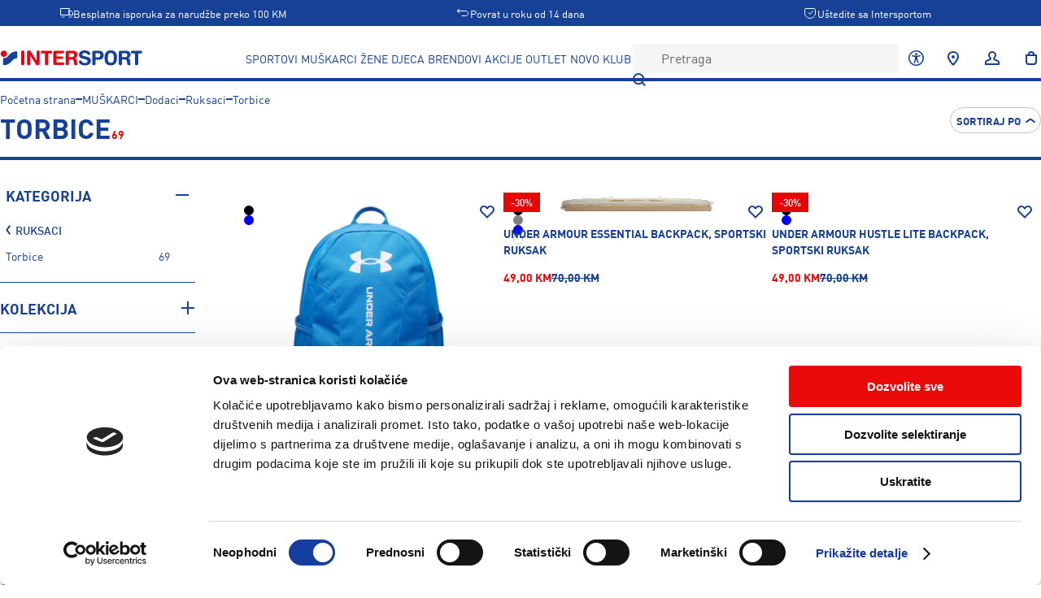

--- FILE ---
content_type: text/html; charset=UTF-8
request_url: https://www.intersport.ba/muskarci/dodaci/ruksaci/torbice
body_size: 2222
content:
<!DOCTYPE html>
<html lang="sr-ME">
        <head>
          <link rel="preload" href="/assets/1.7.0/fonts/FF_DIN_Pro_bold.woff2" as="font" crossorigin=""/>
          <link rel="preload" href="/assets/1.7.0/fonts/FF_DIN_Pro_bold.ttf" as="font" crossorigin=""/>
          <link rel="preload" href="/assets/1.7.0/fonts/FF_DIN_Pro_medium.woff2" as="font" crossorigin=""/>
          <link rel="preload" href="/assets/1.7.0/fonts/FF_DIN_Pro_medium.ttf" as="font" crossorigin=""/>
          <link rel="preload" href="/assets/1.7.0/fonts/FF_DIN_Pro_regular.woff2" as="font" crossorigin=""/>
          <link rel="preload" href="/assets/1.7.0/fonts/FF_DIN_Pro_regular.ttf" as="font" crossorigin=""/>
          <script>
            
(function(w,d,s,l,i){w[l]=w[l]||[];w[l].push({'gtm.start':
new Date().getTime(),event:'gtm.js'});var f=d.getElementsByTagName(s)[0],
j=d.createElement(s),dl=l!='dataLayer'?'&l='+l:'';j.async=true;j.src=
'https://www.googletagmanager.com/gtm.js?id='+i+dl;f.parentNode.insertBefore(j,f);
})(window,document,'script','dataLayer','GTM-M3QTQ8V');
              
          </script>
          <title>Intersport</title>
          
          <link rel="icon" type="image/png" sizes="32x32" href="/assets/1.7.0/favicon-32x32.png"/>
          <link rel="stylesheet" href="/assets/1.7.0/css/style.css"/>
          <link rel="manifest" href="/assets/1.7.0/manifest.json" crossorigin="use-credentials"/>
          <meta name="viewport" content="width=device-width, initial-scale=1, maximum-scale=2" charset="utf-8"/>
          <meta name="theme-color" content="#164196"/>
          <style>
            
            @font-face{font-family: 'ff-din-pro'; src: url(/assets/1.7.0/fonts/FF_DIN_Pro_bold.woff2) format('woff2'), url(/assets/1.7.0/fonts/FF_DIN_Pro_bold.ttf) format('truetype'); font-style: normal; font-weight: 700; font-display: swap;}
            @font-face{font-family: 'ff-din-pro'; src: url(/assets/1.7.0/fonts/FF_DIN_Pro_medium.woff2) format('woff2'), url(/assets/1.7.0/fonts/FF_DIN_Pro_medium.ttf) format('truetype'); font-style: normal; font-weight: 500; font-display: swap;}
            @font-face{font-family: 'ff-din-pro'; src: url(/assets/1.7.0/fonts/FF_DIN_Pro_regular.woff2) format('woff2'), url(/assets/1.7.0/fonts/FF_DIN_Pro_regular.ttf) format('truetype'); font-style: normal; font-weight: 400; font-display: swap;}

            @font-face{font-family: 'dyslexia'; src: url(/assets/1.7.0/fonts/OpenDyslexic/OpenDyslexic-Regular.woff2) format('woff2'), url(/assets/1.7.0/fonts/OpenDyslexic/OpenDyslexic-Regular.woff) format('woff'); font-style: normal; font-weight: 400; font-display: swap;}
            @font-face{font-family: 'dyslexia'; src: url(/assets/1.7.0/fonts/OpenDyslexic/OpenDyslexic-Bold.woff2) format('woff2'), url(/assets/1.7.0/fonts/OpenDyslexic/OpenDyslexic-Bold.woff) format('woff'); font-style: normal; font-weight: 500; font-display: swap;}

            * {margin:0;padding:0;border:0;outline:0;vertical-align:baseline;background:transparent;border-style:solid;font-family:inherit;}
            html {height:100%}
            body * {position:relative;box-sizing:border-box}
            table {border-collapse:collapse;border-spacing:0}
            a {text-decoration:none;color:inherit}
            [data-before]::before{content: attr(data-before)}
            [data-after]::before{content: attr(data-after)}
            ::placeholder{color: #666}
            :not(:defined){opacity:0;}
            
          </style>
        </head>
        <body style="font-family: ff-din-pro, sans-serif; font-weight: 400; font-size: 14px; height: 100%">
          <!-- Google Tag Manager (noscript) -->
          <noscript>
            <iframe src="https://www.googletagmanager.com/ns.html?id=GTM-M3QTQ8V" height="0" width="0" style="display:none;visibility:hidden"></iframe>
          </noscript>
          <!-- End Google Tag Manager (noscript) -->
          <script type="text/javascript">__storeCanonicalHost = 'www.intersport.ba'</script><script type="text/javascript">__turnstileSiteKey='0x4AAAAAACA4kcGvIZy5Occi'</script><script type="text/javascript">__turnstileSiteKeyInvisible='0x4AAAAAACEKXtNLvcB3A800'</script><script src="https://accounts.google.com/gsi/client" async="true" defer="true"></script><script src="https://connect.facebook.net/en_US/sdk.js" async="true" defer="true" crossorigin="anonymous"></script><script src="https://appleid.cdn-apple.com/appleauth/static/jsapi/appleid/1/en_US/appleid.auth.js" async="true" defer="true"></script><script src="https://applepay.cdn-apple.com/jsapi/v1.1.0/apple-pay-sdk.js" async="true" defer="true"></script><script src="https://pay.google.com/gp/p/js/pay.js" async="true" defer="true"></script><script src="https://js.braintreegateway.com/web/3.98.0/js/client.min.js" async="true" defer="true"></script><script src="https://js.braintreegateway.com/web/3.98.0/js/apple-pay.min.js" async="true" defer="true"></script><script src="https://js.braintreegateway.com/web/3.98.0/js/google-payment.min.js" async="true" defer="true"></script><script src="https://js.braintreegateway.com/web/3.98.0/js/paypal-checkout.min.js" async="true" defer="true"></script><script type="text/javascript">none = function() {}</script><script src="https://maps.googleapis.com/maps/api/js?key=AIzaSyCLvKn7sg8Hqkat8aAZ65wQXYZZ3fZlTOk&amp;callback=none" defer=""></script><script src="https://cdn.fibbl.com/fibbl.js" type="module" data-fibbl-config="" data-locale="hr-HR" data-analytics-type="google" data-analytics-id="GTM-M3QTQ8V" async="true" defer="true" data-token=""></script><script src="https://challenges.cloudflare.com/turnstile/v0/api.js?render=explicit" async="" defer=""></script>
          <div id="container" style="height: 100%"></div>
          <script src="/assets/1.7.0/client-jsdeps.min.js" type="text/javascript"></script><script src="/assets/1.7.0/client-opt/main.js" type="text/javascript"></script><script type="text/javascript">Main.main()</script>
        </body>
      </html>

--- FILE ---
content_type: text/plain; charset=UTF-8
request_url: https://www.intersport.ba/api/intersport/shared/Api/fetchMenuItems
body_size: 7282
content:
{"menuItems":[{"label":"SPORTOVI","urlPath":"sportovi","captionText":[],"layout":"intersport.shared.model.header.MenuLayout.Sports","categoryId":6496,"maybeCategoryId":[6496],"subMenuItems":[{"label":"Trčanje","urlPath":"sportovi/trcanje","captionText":[],"layout":"intersport.shared.model.header.MenuLayout.Category","categoryId":6519,"maybeCategoryId":[6519],"subMenuItems":[{"label":"Patike","urlPath":"sportovi/trcanje/obuca","captionText":[],"layout":"intersport.shared.model.header.MenuLayout.Category","categoryId":6962,"maybeCategoryId":[6962],"subMenuItems":[],"featuredProducts":[]},{"label":"Majice","urlPath":"sportovi/trcanje/odjeca/majice","captionText":[],"layout":"intersport.shared.model.header.MenuLayout.Category","categoryId":7925,"maybeCategoryId":[7925],"subMenuItems":[],"featuredProducts":[]},{"label":"Hlače","urlPath":"sportovi/trcanje/odjeca/hlace","captionText":[],"layout":"intersport.shared.model.header.MenuLayout.Category","categoryId":8595,"maybeCategoryId":[8595],"subMenuItems":[],"featuredProducts":[]},{"label":"Satovi","urlPath":"sportovi/trcanje/oprema/satovi-i-mjerni-instrumenti","captionText":[],"layout":"intersport.shared.model.header.MenuLayout.Category","categoryId":7636,"maybeCategoryId":[7636],"subMenuItems":[],"featuredProducts":[]},{"label":"Čarape","urlPath":"sportovi/trcanje/odjeca/carape","captionText":[],"layout":"intersport.shared.model.header.MenuLayout.Category","categoryId":12063,"maybeCategoryId":[12063],"subMenuItems":[],"featuredProducts":[]},{"label":"Ruksaci","urlPath":"sportovi/trcanje/oprema/ruksaci","captionText":[],"layout":"intersport.shared.model.header.MenuLayout.Category","categoryId":8529,"maybeCategoryId":[8529],"subMenuItems":[],"featuredProducts":[]}],"featuredProducts":[]},{"label":"Planinarenje i pješačenje","urlPath":"sportovi/planinarenje-i-pjesacenje","captionText":[],"layout":"intersport.shared.model.header.MenuLayout.Category","categoryId":6504,"maybeCategoryId":[6504],"subMenuItems":[{"label":"Obuća","urlPath":"sportovi/planinarenje-i-pjesacenje/obuca","captionText":[],"layout":"intersport.shared.model.header.MenuLayout.Category","categoryId":6961,"maybeCategoryId":[6961],"subMenuItems":[],"featuredProducts":[]},{"label":"Gamaše","urlPath":"sportovi/planinarenje-i-pjesacenje/oprema/razni-predmeti-i-dodaci/gamase","captionText":[],"layout":"intersport.shared.model.header.MenuLayout.Category","categoryId":9530,"maybeCategoryId":[9530],"subMenuItems":[],"featuredProducts":[]},{"label":"Hlače","urlPath":"sportovi/planinarenje-i-pjesacenje/odjeca/hlace","captionText":[],"layout":"intersport.shared.model.header.MenuLayout.Category","categoryId":7931,"maybeCategoryId":[7931],"subMenuItems":[],"featuredProducts":[]},{"label":"Jakne","urlPath":"sportovi/planinarenje-i-pjesacenje/odjeca/jakne","captionText":[],"layout":"intersport.shared.model.header.MenuLayout.Category","categoryId":8512,"maybeCategoryId":[8512],"subMenuItems":[],"featuredProducts":[]},{"label":"Štapovi","urlPath":"sportovi/planinarenje-i-pjesacenje/oprema/planinarski-stapovi","captionText":[],"layout":"intersport.shared.model.header.MenuLayout.Category","categoryId":8534,"maybeCategoryId":[8534],"subMenuItems":[],"featuredProducts":[]},{"label":"Ruksaci","urlPath":"sportovi/planinarenje-i-pjesacenje/oprema/ruksaci","captionText":[],"layout":"intersport.shared.model.header.MenuLayout.Category","categoryId":7944,"maybeCategoryId":[7944],"subMenuItems":[],"featuredProducts":[]}],"featuredProducts":[]},{"label":"Zima","urlPath":"sportovi/zima","captionText":[],"layout":"intersport.shared.model.header.MenuLayout.Category","categoryId":12565,"maybeCategoryId":[12565],"subMenuItems":[{"label":"Zimska obuća","urlPath":"sportovi/slobodno-vrijeme/obuca/zimska-obuca","captionText":[],"layout":"intersport.shared.model.header.MenuLayout.Category","categoryId":8483,"maybeCategoryId":[8483],"subMenuItems":[],"featuredProducts":[]},{"label":"Klizaljke","urlPath":"sportovi/klizanje/oprema/klizaljke","captionText":[],"layout":"intersport.shared.model.header.MenuLayout.Category","categoryId":8688,"maybeCategoryId":[8688],"subMenuItems":[],"featuredProducts":[]},{"label":"Snowboarding","urlPath":"sportovi/snowboarding","captionText":[],"layout":"intersport.shared.model.header.MenuLayout.Category","categoryId":6595,"maybeCategoryId":[6595],"subMenuItems":[],"featuredProducts":[]},{"label":"Kape","urlPath":"sportovi/slobodno-vrijeme/dodaci/kape-sesiri-kacketi/kape","captionText":[],"layout":"intersport.shared.model.header.MenuLayout.Category","categoryId":9546,"maybeCategoryId":[9546],"subMenuItems":[],"featuredProducts":[]},{"label":"Rukavice","urlPath":"sportovi/skijanje/odjeca/skijaske-rukavice","captionText":[],"layout":"intersport.shared.model.header.MenuLayout.Category","categoryId":12491,"maybeCategoryId":[12491],"subMenuItems":[],"featuredProducts":[]},{"label":"Aktivni veš","urlPath":"sportovi/skijanje/odjeca/aktivni-ves","captionText":[],"layout":"intersport.shared.model.header.MenuLayout.Category","categoryId":7758,"maybeCategoryId":[7758],"subMenuItems":[],"featuredProducts":[]}],"featuredProducts":[]},{"label":"Slobodno vrijeme","urlPath":"sportovi/slobodno-vrijeme","captionText":[],"layout":"intersport.shared.model.header.MenuLayout.Category","categoryId":6546,"maybeCategoryId":[6546],"subMenuItems":[{"label":"Cipele","urlPath":"sportovi/slobodno-vrijeme/obuca","captionText":[],"layout":"intersport.shared.model.header.MenuLayout.Category","categoryId":6913,"maybeCategoryId":[6913],"subMenuItems":[],"featuredProducts":[]},{"label":"Hlače","urlPath":"sportovi/slobodno-vrijeme/odjeca/hlace","captionText":[],"layout":"intersport.shared.model.header.MenuLayout.Category","categoryId":7685,"maybeCategoryId":[7685],"subMenuItems":[],"featuredProducts":[]},{"label":"Kape","urlPath":"sportovi/slobodno-vrijeme/dodaci/kape-sesiri-kacketi/kape","captionText":[],"layout":"intersport.shared.model.header.MenuLayout.Category","categoryId":9546,"maybeCategoryId":[9546],"subMenuItems":[],"featuredProducts":[]},{"label":"Jakne","urlPath":"sportovi/slobodno-vrijeme/odjeca/jakne","captionText":[],"layout":"intersport.shared.model.header.MenuLayout.Category","categoryId":8071,"maybeCategoryId":[8071],"subMenuItems":[],"featuredProducts":[]},{"label":"Sunčane naočale","urlPath":"sportovi/slobodno-vrijeme/oprema/suncane-naocale","captionText":[],"layout":"intersport.shared.model.header.MenuLayout.Category","categoryId":7465,"maybeCategoryId":[7465],"subMenuItems":[],"featuredProducts":[]},{"label":"Ruksaci","urlPath":"sportovi/slobodno-vrijeme/oprema/ruksaci","captionText":[],"layout":"intersport.shared.model.header.MenuLayout.Category","categoryId":8189,"maybeCategoryId":[8189],"subMenuItems":[],"featuredProducts":[]}],"featuredProducts":[]},{"label":"Fitness, trening i yoga","urlPath":"sportovi/fitness-trening-i-yoga","captionText":[],"layout":"intersport.shared.model.header.MenuLayout.Category","categoryId":6529,"maybeCategoryId":[6529],"subMenuItems":[{"label":"Odjeća","urlPath":"sportovi/fitness-trening-i-yoga/odjeca","captionText":[],"layout":"intersport.shared.model.header.MenuLayout.Category","categoryId":6966,"maybeCategoryId":[6966],"subMenuItems":[],"featuredProducts":[]},{"label":"Obuća","urlPath":"sportovi/fitness-trening-i-yoga/obuca","captionText":[],"layout":"intersport.shared.model.header.MenuLayout.Category","categoryId":7315,"maybeCategoryId":[7315],"subMenuItems":[],"featuredProducts":[]},{"label":"Sobni bicikli","urlPath":"sportovi/fitness-trening-i-yoga/oprema/sobni-bicikli","captionText":[],"layout":"intersport.shared.model.header.MenuLayout.Category","categoryId":7555,"maybeCategoryId":[7555],"subMenuItems":[],"featuredProducts":[]},{"label":"Utezi","urlPath":"sportovi/fitness-trening-i-yoga/oprema/girje-ruska-zvona-sipke-i-diskovi","captionText":[],"layout":"intersport.shared.model.header.MenuLayout.Category","categoryId":7947,"maybeCategoryId":[7947],"subMenuItems":[],"featuredProducts":[]},{"label":"Podloge","urlPath":"sportovi/fitness-trening-i-yoga/oprema/podloge-za-vjezbanje","captionText":[],"layout":"intersport.shared.model.header.MenuLayout.Category","categoryId":8619,"maybeCategoryId":[8619],"subMenuItems":[],"featuredProducts":[]},{"label":"Torbe","urlPath":"sportovi/fitness-trening-i-yoga/oprema/torbe","captionText":[],"layout":"intersport.shared.model.header.MenuLayout.Category","categoryId":8099,"maybeCategoryId":[8099],"subMenuItems":[],"featuredProducts":[]}],"featuredProducts":[]},{"label":"Fudbal","urlPath":"sportovi/fudbal","captionText":[],"layout":"intersport.shared.model.header.MenuLayout.Category","categoryId":6574,"maybeCategoryId":[6574],"subMenuItems":[{"label":"Patike","urlPath":"sportovi/fudbal/obuca","captionText":[],"layout":"intersport.shared.model.header.MenuLayout.Category","categoryId":7046,"maybeCategoryId":[7046],"subMenuItems":[],"featuredProducts":[]},{"label":"Hlače","urlPath":"sportovi/fudbal/odjeca/hlace","captionText":[],"layout":"intersport.shared.model.header.MenuLayout.Category","categoryId":7526,"maybeCategoryId":[7526],"subMenuItems":[],"featuredProducts":[]},{"label":"Majice","urlPath":"sportovi/fudbal/odjeca/majice","captionText":[],"layout":"intersport.shared.model.header.MenuLayout.Category","categoryId":7997,"maybeCategoryId":[7997],"subMenuItems":[],"featuredProducts":[]},{"label":"Čarape i štucne","urlPath":"sportovi/fudbal/odjeca/carape-i-stucne","captionText":[],"layout":"intersport.shared.model.header.MenuLayout.Category","categoryId":12072,"maybeCategoryId":[12072],"subMenuItems":[],"featuredProducts":[]},{"label":"Lopte","urlPath":"sportovi/fudbal/oprema/lopte","captionText":[],"layout":"intersport.shared.model.header.MenuLayout.Category","categoryId":8100,"maybeCategoryId":[8100],"subMenuItems":[],"featuredProducts":[]},{"label":"Dresovi","urlPath":"sportovi/fudbal/odjeca/dresovi-i-setovi","captionText":[],"layout":"intersport.shared.model.header.MenuLayout.Category","categoryId":8082,"maybeCategoryId":[8082],"subMenuItems":[],"featuredProducts":[]}],"featuredProducts":[]},{"label":"Plivanje","urlPath":"sportovi/plivanje","captionText":[],"layout":"intersport.shared.model.header.MenuLayout.Category","categoryId":6562,"maybeCategoryId":[6562],"subMenuItems":[{"label":"Odjeća","urlPath":"sportovi/plaza-i-plivanje/odjeca/odjeca-za-plivanje","captionText":[],"layout":"intersport.shared.model.header.MenuLayout.Category","categoryId":7768,"maybeCategoryId":[7768],"subMenuItems":[],"featuredProducts":[]},{"label":"Japanke i natikače","urlPath":"sportovi/plaza-i-plivanje/obuca/japanke","captionText":[],"layout":"intersport.shared.model.header.MenuLayout.Category","categoryId":7409,"maybeCategoryId":[7409],"subMenuItems":[],"featuredProducts":[]},{"label":"Sup daske","urlPath":"sportovi/plaza-i-plivanje/oprema/sup-daske","captionText":[],"layout":"intersport.shared.model.header.MenuLayout.Category","categoryId":8266,"maybeCategoryId":[8266],"subMenuItems":[],"featuredProducts":[]},{"label":"Setovi za ronjenje","urlPath":"sportovi/plaza-i-plivanje/oprema/setovi-za-ronjenje","captionText":[],"layout":"intersport.shared.model.header.MenuLayout.Category","categoryId":11469,"maybeCategoryId":[11469],"subMenuItems":[],"featuredProducts":[]},{"label":"Naočale za plivanje","urlPath":"sportovi/plaza-i-plivanje/oprema/naocale","captionText":[],"layout":"intersport.shared.model.header.MenuLayout.Category","categoryId":8092,"maybeCategoryId":[8092],"subMenuItems":[],"featuredProducts":[]},{"label":"Peraje","urlPath":"sportovi/plaza-i-plivanje/oprema/peraje","captionText":[],"layout":"intersport.shared.model.header.MenuLayout.Category","categoryId":7856,"maybeCategoryId":[7856],"subMenuItems":[],"featuredProducts":[]}],"featuredProducts":[]},{"label":"Skijanje","urlPath":"sportovi/skijanje","captionText":[],"layout":"intersport.shared.model.header.MenuLayout.Category","categoryId":6609,"maybeCategoryId":[6609],"subMenuItems":[{"label":"Ski setovi","urlPath":"sportovi/skijanje/ski-setovi","captionText":[],"layout":"intersport.shared.model.header.MenuLayout.Category","categoryId":11284,"maybeCategoryId":[11284],"subMenuItems":[],"featuredProducts":[]},{"label":"Pancerice","urlPath":"sportovi/skijanje/pancerice","captionText":[],"layout":"intersport.shared.model.header.MenuLayout.Category","categoryId":11251,"maybeCategoryId":[11251],"subMenuItems":[],"featuredProducts":[]},{"label":"Hlače","urlPath":"sportovi/skijanje/odjeca/hlace","captionText":[],"layout":"intersport.shared.model.header.MenuLayout.Category","categoryId":7513,"maybeCategoryId":[7513],"subMenuItems":[],"featuredProducts":[]},{"label":"Jakne","urlPath":"sportovi/skijanje/odjeca/jakne","captionText":[],"layout":"intersport.shared.model.header.MenuLayout.Category","categoryId":8151,"maybeCategoryId":[8151],"subMenuItems":[],"featuredProducts":[]},{"label":"Aktivni veš","urlPath":"sportovi/skijanje/odjeca/aktivni-ves","captionText":[],"layout":"intersport.shared.model.header.MenuLayout.Category","categoryId":7758,"maybeCategoryId":[7758],"subMenuItems":[],"featuredProducts":[]},{"label":"Kacige za skijanje","urlPath":"sportovi/skijanje/oprema-i-dodaci/kacige-za-skijanje","captionText":[],"layout":"intersport.shared.model.header.MenuLayout.Category","categoryId":11362,"maybeCategoryId":[11362],"subMenuItems":[],"featuredProducts":[]}],"featuredProducts":[]}],"featuredProducts":[]},{"label":"MUŠKARCI","urlPath":"muskarci","captionText":[],"layout":"intersport.shared.model.header.MenuLayout.Category","categoryId":6499,"maybeCategoryId":[6499],"subMenuItems":[{"label":"Odjeća","urlPath":"muskarci/odjeca","captionText":[],"layout":"intersport.shared.model.header.MenuLayout.Category","categoryId":6658,"maybeCategoryId":[6658],"subMenuItems":[{"label":"Topovi i majice","urlPath":"muskarci/odjeca/topovi-i-majice","captionText":[],"layout":"intersport.shared.model.header.MenuLayout.Category","categoryId":6735,"maybeCategoryId":[6735],"subMenuItems":[],"featuredProducts":[]},{"label":"Hlače","urlPath":"muskarci/odjeca/hlace","captionText":[],"layout":"intersport.shared.model.header.MenuLayout.Category","categoryId":6958,"maybeCategoryId":[6958],"subMenuItems":[],"featuredProducts":[]},{"label":"Trenerke","urlPath":"muskarci/odjeca/trenerke","captionText":[],"layout":"intersport.shared.model.header.MenuLayout.Category","categoryId":6863,"maybeCategoryId":[6863],"subMenuItems":[],"featuredProducts":[]},{"label":"Jakne","urlPath":"muskarci/odjeca/jakne","captionText":[],"layout":"intersport.shared.model.header.MenuLayout.Category","categoryId":6907,"maybeCategoryId":[6907],"subMenuItems":[],"featuredProducts":[]},{"label":"Odjeća za plivanje","urlPath":"muskarci/odjeca/odjeca-za-plivanje","captionText":[],"layout":"intersport.shared.model.header.MenuLayout.Category","categoryId":7284,"maybeCategoryId":[7284],"subMenuItems":[],"featuredProducts":[]},{"label":"Šorcevi, kratke hlače","urlPath":"muskarci/odjeca/sorcevi-kratke-hlace","captionText":[],"layout":"intersport.shared.model.header.MenuLayout.Category","categoryId":6743,"maybeCategoryId":[6743],"subMenuItems":[],"featuredProducts":[]},{"label":"Trenerke donji dio","urlPath":"muskarci/odjeca/trenerke-donji-dio","captionText":[],"layout":"intersport.shared.model.header.MenuLayout.Category","categoryId":6964,"maybeCategoryId":[6964],"subMenuItems":[],"featuredProducts":[]},{"label":"Duksevi","urlPath":"muskarci/odjeca/duksevi","captionText":[],"layout":"intersport.shared.model.header.MenuLayout.Category","categoryId":6824,"maybeCategoryId":[6824],"subMenuItems":[],"featuredProducts":[]}],"featuredProducts":[]},{"label":"Obuća","urlPath":"muskarci/obuca","captionText":[],"layout":"intersport.shared.model.header.MenuLayout.Category","categoryId":6675,"maybeCategoryId":[6675],"subMenuItems":[{"label":"Slobodno vrijeme","urlPath":"muskarci/obuca/slobodno-vrijeme","captionText":[],"layout":"intersport.shared.model.header.MenuLayout.Category","categoryId":7319,"maybeCategoryId":[7319],"subMenuItems":[],"featuredProducts":[]},{"label":"Obuća za trčanje","urlPath":"muskarci/obuca/obuca-za-trcanje","captionText":[],"layout":"intersport.shared.model.header.MenuLayout.Category","categoryId":7281,"maybeCategoryId":[7281],"subMenuItems":[],"featuredProducts":[]},{"label":"Planinarenje, pješačenje","urlPath":"muskarci/obuca/planinarenje-pjesacenje","captionText":[],"layout":"intersport.shared.model.header.MenuLayout.Category","categoryId":6787,"maybeCategoryId":[6787],"subMenuItems":[],"featuredProducts":[]},{"label":"Obuća za fudbal","urlPath":"muskarci/obuca/obuca-za-fudbal","captionText":[],"layout":"intersport.shared.model.header.MenuLayout.Category","categoryId":6829,"maybeCategoryId":[6829],"subMenuItems":[],"featuredProducts":[]},{"label":"Obuća za fitness, vježbanje i yogu","urlPath":"muskarci/obuca/obuca-za-fitness-vjezbanje-i-yogu","captionText":[],"layout":"intersport.shared.model.header.MenuLayout.Category","categoryId":6741,"maybeCategoryId":[6741],"subMenuItems":[],"featuredProducts":[]},{"label":"Obuća za košarku","urlPath":"muskarci/obuca/obuca-za-kosarku","captionText":[],"layout":"intersport.shared.model.header.MenuLayout.Category","categoryId":7142,"maybeCategoryId":[7142],"subMenuItems":[],"featuredProducts":[]},{"label":"Obuća za dvoranu","urlPath":"muskarci/obuca/obuca-za-dvoranu","captionText":[],"layout":"intersport.shared.model.header.MenuLayout.Category","categoryId":7090,"maybeCategoryId":[7090],"subMenuItems":[],"featuredProducts":[]},{"label":"Japanke","urlPath":"muskarci/obuca/japanke","captionText":[],"layout":"intersport.shared.model.header.MenuLayout.Category","categoryId":7141,"maybeCategoryId":[7141],"subMenuItems":[],"featuredProducts":[]}],"featuredProducts":[]},{"label":"Dodaci","urlPath":"muskarci/dodaci","captionText":[],"layout":"intersport.shared.model.header.MenuLayout.Category","categoryId":6610,"maybeCategoryId":[6610],"subMenuItems":[{"label":"Kape, šeširi, kačketi","urlPath":"muskarci/dodaci/kape-sesiri-kacketi","captionText":[],"layout":"intersport.shared.model.header.MenuLayout.Category","categoryId":7282,"maybeCategoryId":[7282],"subMenuItems":[],"featuredProducts":[]},{"label":"Kacige-zaštite za lice","urlPath":"muskarci/dodaci/kacige-zastite-za-lice","captionText":[],"layout":"intersport.shared.model.header.MenuLayout.Category","categoryId":7202,"maybeCategoryId":[7202],"subMenuItems":[],"featuredProducts":[]},{"label":"Rukavice","urlPath":"muskarci/dodaci/rukavice","captionText":[],"layout":"intersport.shared.model.header.MenuLayout.Category","categoryId":7320,"maybeCategoryId":[7320],"subMenuItems":[],"featuredProducts":[]},{"label":"Brdski bicikli","urlPath":"muskarci/dodaci/brdski-bicikli","captionText":[],"layout":"intersport.shared.model.header.MenuLayout.Category","categoryId":7341,"maybeCategoryId":[7341],"subMenuItems":[],"featuredProducts":[]},{"label":"Sunglasses","urlPath":"muskarci/dodaci/sunglasses","captionText":[],"layout":"intersport.shared.model.header.MenuLayout.Category","categoryId":7298,"maybeCategoryId":[7298],"subMenuItems":[],"featuredProducts":[]},{"label":"Treking bicikli","urlPath":"muskarci/dodaci/treking-bicikli","captionText":[],"layout":"intersport.shared.model.header.MenuLayout.Category","categoryId":7028,"maybeCategoryId":[7028],"subMenuItems":[],"featuredProducts":[]},{"label":"Naočale","urlPath":"muskarci/dodaci/naocale","captionText":[],"layout":"intersport.shared.model.header.MenuLayout.Category","categoryId":6886,"maybeCategoryId":[6886],"subMenuItems":[],"featuredProducts":[]},{"label":"Torbe","urlPath":"muskarci/dodaci/torbe","captionText":[],"layout":"intersport.shared.model.header.MenuLayout.Category","categoryId":6700,"maybeCategoryId":[6700],"subMenuItems":[],"featuredProducts":[]}],"featuredProducts":[]},{"label":"Oprema","urlPath":"muskarci/oprema","captionText":[],"layout":"intersport.shared.model.header.MenuLayout.Category","categoryId":12314,"maybeCategoryId":[12314],"subMenuItems":[{"label":"Sunglasses","urlPath":"muskarci/oprema/sunglasses","captionText":[],"layout":"intersport.shared.model.header.MenuLayout.Category","categoryId":12323,"maybeCategoryId":[12323],"subMenuItems":[],"featuredProducts":[]},{"label":"Socks, Stockings & Stirrups","urlPath":"muskarci/oprema/socks-stockings-stirrups","captionText":[],"layout":"intersport.shared.model.header.MenuLayout.Category","categoryId":12324,"maybeCategoryId":[12324],"subMenuItems":[],"featuredProducts":[]},{"label":"Roleri, role","urlPath":"muskarci/oprema/roleri-role","captionText":[],"layout":"intersport.shared.model.header.MenuLayout.Category","categoryId":12325,"maybeCategoryId":[12325],"subMenuItems":[],"featuredProducts":[]},{"label":"Brdski bicikli","urlPath":"muskarci/oprema/brdski-bicikli","captionText":[],"layout":"intersport.shared.model.header.MenuLayout.Category","categoryId":12326,"maybeCategoryId":[12326],"subMenuItems":[],"featuredProducts":[]},{"label":"Rukavice","urlPath":"muskarci/oprema/rukavice","captionText":[],"layout":"intersport.shared.model.header.MenuLayout.Category","categoryId":12327,"maybeCategoryId":[12327],"subMenuItems":[],"featuredProducts":[]},{"label":"Treking bicikli","urlPath":"muskarci/oprema/treking-bicikli","captionText":[],"layout":"intersport.shared.model.header.MenuLayout.Category","categoryId":12328,"maybeCategoryId":[12328],"subMenuItems":[],"featuredProducts":[]},{"label":"Gradski bicikli","urlPath":"muskarci/oprema/gradski-bicikli","captionText":[],"layout":"intersport.shared.model.header.MenuLayout.Category","categoryId":12329,"maybeCategoryId":[12329],"subMenuItems":[],"featuredProducts":[]},{"label":"Kape, šeširi, kačketi","urlPath":"muskarci/oprema/kape-sesiri-kacketi","captionText":[],"layout":"intersport.shared.model.header.MenuLayout.Category","categoryId":12330,"maybeCategoryId":[12330],"subMenuItems":[],"featuredProducts":[]}],"featuredProducts":[]}],"featuredProducts":[]},{"label":"ŽENE","urlPath":"zene","captionText":[],"layout":"intersport.shared.model.header.MenuLayout.Category","categoryId":6497,"maybeCategoryId":[6497],"subMenuItems":[{"label":"Odjeća","urlPath":"zene/odjeca","captionText":[],"layout":"intersport.shared.model.header.MenuLayout.Category","categoryId":6534,"maybeCategoryId":[6534],"subMenuItems":[{"label":"Trenerke-kompleti","urlPath":"zene/odjeca/trenerke-kompleti","captionText":[],"layout":"intersport.shared.model.header.MenuLayout.Category","categoryId":6927,"maybeCategoryId":[6927],"subMenuItems":[],"featuredProducts":[]},{"label":"Topovi i majice","urlPath":"zene/odjeca/topovi-i-majice","captionText":[],"layout":"intersport.shared.model.header.MenuLayout.Category","categoryId":6795,"maybeCategoryId":[6795],"subMenuItems":[],"featuredProducts":[]},{"label":"Hlače","urlPath":"zene/odjeca/hlace","captionText":[],"layout":"intersport.shared.model.header.MenuLayout.Category","categoryId":7016,"maybeCategoryId":[7016],"subMenuItems":[],"featuredProducts":[]},{"label":"Majice dugih rukava","urlPath":"zene/odjeca/majice-dugih-rukava","captionText":[],"layout":"intersport.shared.model.header.MenuLayout.Category","categoryId":6876,"maybeCategoryId":[6876],"subMenuItems":[],"featuredProducts":[]},{"label":"Jakne","urlPath":"zene/odjeca/jakne","captionText":[],"layout":"intersport.shared.model.header.MenuLayout.Category","categoryId":6973,"maybeCategoryId":[6973],"subMenuItems":[],"featuredProducts":[]},{"label":"Kupaći kostimi","urlPath":"zene/odjeca/kupaci-kostimi","captionText":[],"layout":"intersport.shared.model.header.MenuLayout.Category","categoryId":7194,"maybeCategoryId":[7194],"subMenuItems":[],"featuredProducts":[]},{"label":"Trenerke-donji dio","urlPath":"zene/odjeca/trenerke-donji-dio","captionText":[],"layout":"intersport.shared.model.header.MenuLayout.Category","categoryId":6928,"maybeCategoryId":[6928],"subMenuItems":[],"featuredProducts":[]},{"label":"Duksevi sa zatvaračem","urlPath":"zene/odjeca/duksevi-sa-zatvaracem","captionText":[],"layout":"intersport.shared.model.header.MenuLayout.Category","categoryId":7378,"maybeCategoryId":[7378],"subMenuItems":[],"featuredProducts":[]}],"featuredProducts":[]},{"label":"Obuća","urlPath":"zene/obuca","captionText":[],"layout":"intersport.shared.model.header.MenuLayout.Category","categoryId":6547,"maybeCategoryId":[6547],"subMenuItems":[{"label":"Zimska obuća","urlPath":"zene/obuca/zimska-obuca","captionText":[],"layout":"intersport.shared.model.header.MenuLayout.Category","categoryId":7104,"maybeCategoryId":[7104],"subMenuItems":[],"featuredProducts":[]},{"label":"Obuća za trčanje","urlPath":"zene/obuca/obuca-za-trcanje","captionText":[],"layout":"intersport.shared.model.header.MenuLayout.Category","categoryId":7151,"maybeCategoryId":[7151],"subMenuItems":[],"featuredProducts":[]},{"label":"Obuća za fitness, trening, yogu","urlPath":"zene/obuca/obuca-za-fitness-trening-yogu","captionText":[],"layout":"intersport.shared.model.header.MenuLayout.Category","categoryId":7328,"maybeCategoryId":[7328],"subMenuItems":[],"featuredProducts":[]},{"label":"Planinarenje i pješačenje","urlPath":"zene/obuca/planinarenje-i-pjesacenje","captionText":[],"layout":"intersport.shared.model.header.MenuLayout.Category","categoryId":7241,"maybeCategoryId":[7241],"subMenuItems":[],"featuredProducts":[]},{"label":"Slobodno vrijeme","urlPath":"zene/obuca/slobodno-vrijeme","captionText":[],"layout":"intersport.shared.model.header.MenuLayout.Category","categoryId":6708,"maybeCategoryId":[6708],"subMenuItems":[],"featuredProducts":[]},{"label":"Obuća za odbojku","urlPath":"zene/obuca/obuca-za-odbojku","captionText":[],"layout":"intersport.shared.model.header.MenuLayout.Category","categoryId":7059,"maybeCategoryId":[7059],"subMenuItems":[],"featuredProducts":[]},{"label":"Patike za rukomet","urlPath":"zene/obuca/tenisice-za-rukomet","captionText":[],"layout":"intersport.shared.model.header.MenuLayout.Category","categoryId":7105,"maybeCategoryId":[7105],"subMenuItems":[],"featuredProducts":[]},{"label":"Obuća za dvoranu","urlPath":"zene/obuca/obuca-za-dvoranu","captionText":[],"layout":"intersport.shared.model.header.MenuLayout.Category","categoryId":6970,"maybeCategoryId":[6970],"subMenuItems":[],"featuredProducts":[]}],"featuredProducts":[]},{"label":"Dodaci","urlPath":"zene/dodaci","captionText":[],"layout":"intersport.shared.model.header.MenuLayout.Category","categoryId":6620,"maybeCategoryId":[6620],"subMenuItems":[{"label":"Torbe","urlPath":"zene/dodaci/torbe","captionText":[],"layout":"intersport.shared.model.header.MenuLayout.Category","categoryId":6755,"maybeCategoryId":[6755],"subMenuItems":[],"featuredProducts":[]},{"label":"Ruksaci","urlPath":"zene/dodaci/ruksaci","captionText":[],"layout":"intersport.shared.model.header.MenuLayout.Category","categoryId":6878,"maybeCategoryId":[6878],"subMenuItems":[],"featuredProducts":[]},{"label":"Vreće i male torbe","urlPath":"zene/dodaci/vrece-i-male-torbe","captionText":[],"layout":"intersport.shared.model.header.MenuLayout.Category","categoryId":7114,"maybeCategoryId":[7114],"subMenuItems":[],"featuredProducts":[]},{"label":"Rukavice","urlPath":"zene/dodaci/rukavice","captionText":[],"layout":"intersport.shared.model.header.MenuLayout.Category","categoryId":7195,"maybeCategoryId":[7195],"subMenuItems":[],"featuredProducts":[]},{"label":"Kape, šeširi, kačketi","urlPath":"zene/dodaci/kape-sesiri-kacketi","captionText":[],"layout":"intersport.shared.model.header.MenuLayout.Category","categoryId":7063,"maybeCategoryId":[7063],"subMenuItems":[],"featuredProducts":[]},{"label":"Reketi za badminton","urlPath":"zene/dodaci/reketi-za-badminton","captionText":[],"layout":"intersport.shared.model.header.MenuLayout.Category","categoryId":6938,"maybeCategoryId":[6938],"subMenuItems":[],"featuredProducts":[]},{"label":"Platnene torbe","urlPath":"zene/dodaci/platnene-torbe","captionText":[],"layout":"intersport.shared.model.header.MenuLayout.Category","categoryId":6837,"maybeCategoryId":[6837],"subMenuItems":[],"featuredProducts":[]},{"label":"Kacige i zaštite za lice","urlPath":"zene/dodaci/kacige-i-zastite-za-lice","captionText":[],"layout":"intersport.shared.model.header.MenuLayout.Category","categoryId":7253,"maybeCategoryId":[7253],"subMenuItems":[],"featuredProducts":[]}],"featuredProducts":[]},{"label":"Oprema","urlPath":"zene/oprema","captionText":[],"layout":"intersport.shared.model.header.MenuLayout.Category","categoryId":12313,"maybeCategoryId":[12313],"subMenuItems":[{"label":"Socks, Stockings & Stirrups","urlPath":"zene/oprema/socks-stockings-stirrups","captionText":[],"layout":"intersport.shared.model.header.MenuLayout.Category","categoryId":12315,"maybeCategoryId":[12315],"subMenuItems":[],"featuredProducts":[]},{"label":"Roleri, role","urlPath":"zene/oprema/roleri-role","captionText":[],"layout":"intersport.shared.model.header.MenuLayout.Category","categoryId":12316,"maybeCategoryId":[12316],"subMenuItems":[],"featuredProducts":[]},{"label":"Brdski bicikli","urlPath":"zene/oprema/brdski-bicikli","captionText":[],"layout":"intersport.shared.model.header.MenuLayout.Category","categoryId":12317,"maybeCategoryId":[12317],"subMenuItems":[],"featuredProducts":[]},{"label":"Rukavice","urlPath":"zene/oprema/rukavice","captionText":[],"layout":"intersport.shared.model.header.MenuLayout.Category","categoryId":12318,"maybeCategoryId":[12318],"subMenuItems":[],"featuredProducts":[]},{"label":"Cross, trenking, brdski bicikli","urlPath":"zene/oprema/cross-trenking-brdski-bicikli","captionText":[],"layout":"intersport.shared.model.header.MenuLayout.Category","categoryId":12319,"maybeCategoryId":[12319],"subMenuItems":[],"featuredProducts":[]},{"label":"Gradski bicikli","urlPath":"zene/oprema/gradski-bicikli","captionText":[],"layout":"intersport.shared.model.header.MenuLayout.Category","categoryId":12320,"maybeCategoryId":[12320],"subMenuItems":[],"featuredProducts":[]},{"label":"Kape, šeširi, kačketi","urlPath":"zene/oprema/kape-sesiri-kacketi","captionText":[],"layout":"intersport.shared.model.header.MenuLayout.Category","categoryId":12321,"maybeCategoryId":[12321],"subMenuItems":[],"featuredProducts":[]},{"label":"Ruksaci","urlPath":"zene/oprema/ruksaci","captionText":[],"layout":"intersport.shared.model.header.MenuLayout.Category","categoryId":12322,"maybeCategoryId":[12322],"subMenuItems":[],"featuredProducts":[]}],"featuredProducts":[]}],"featuredProducts":[]},{"label":"DJECA","urlPath":"djeca","captionText":[],"layout":"intersport.shared.model.header.MenuLayout.Category","categoryId":6498,"maybeCategoryId":[6498],"subMenuItems":[{"label":"Odjeća","urlPath":"djeca/odjeca","captionText":[],"layout":"intersport.shared.model.header.MenuLayout.Category","categoryId":6612,"maybeCategoryId":[6612],"subMenuItems":[{"label":"Majice i topovi","urlPath":"djeca/odjeca/majice-i-topovi","captionText":[],"layout":"intersport.shared.model.header.MenuLayout.Category","categoryId":7158,"maybeCategoryId":[7158],"subMenuItems":[],"featuredProducts":[]},{"label":"Hlače","urlPath":"djeca/odjeca/hlace","captionText":[],"layout":"intersport.shared.model.header.MenuLayout.Category","categoryId":7383,"maybeCategoryId":[7383],"subMenuItems":[],"featuredProducts":[]},{"label":"Trenerke, kompleti","urlPath":"djeca/odjeca/trenerke-kompleti","captionText":[],"layout":"intersport.shared.model.header.MenuLayout.Category","categoryId":7296,"maybeCategoryId":[7296],"subMenuItems":[],"featuredProducts":[]},{"label":"Trenerke","urlPath":"djeca/odjeca/trenerke","captionText":[],"layout":"intersport.shared.model.header.MenuLayout.Category","categoryId":7297,"maybeCategoryId":[7297],"subMenuItems":[],"featuredProducts":[]},{"label":"Jakne","urlPath":"djeca/odjeca/jakne","captionText":[],"layout":"intersport.shared.model.header.MenuLayout.Category","categoryId":7335,"maybeCategoryId":[7335],"subMenuItems":[],"featuredProducts":[]},{"label":"Odjeća za plivanje","urlPath":"djeca/odjeca/odjeca-za-plivanje","captionText":[],"layout":"intersport.shared.model.header.MenuLayout.Category","categoryId":6842,"maybeCategoryId":[6842],"subMenuItems":[],"featuredProducts":[]},{"label":"Dukserice","urlPath":"djeca/odjeca/dukserice","captionText":[],"layout":"intersport.shared.model.header.MenuLayout.Category","categoryId":7248,"maybeCategoryId":[7248],"subMenuItems":[],"featuredProducts":[]},{"label":"Duksevi sa zatvaračem","urlPath":"djeca/odjeca/duksevi-sa-zatvaracem","captionText":[],"layout":"intersport.shared.model.header.MenuLayout.Category","categoryId":7021,"maybeCategoryId":[7021],"subMenuItems":[],"featuredProducts":[]}],"featuredProducts":[]},{"label":"Obuća","urlPath":"djeca/obuca","captionText":[],"layout":"intersport.shared.model.header.MenuLayout.Category","categoryId":6621,"maybeCategoryId":[6621],"subMenuItems":[{"label":"Zimska obuća","urlPath":"djeca/obuca/zimska-obuca","captionText":[],"layout":"intersport.shared.model.header.MenuLayout.Category","categoryId":7380,"maybeCategoryId":[7380],"subMenuItems":[],"featuredProducts":[]},{"label":"Obuća za trčanje","urlPath":"djeca/obuca/obuca-za-trcanje","captionText":[],"layout":"intersport.shared.model.header.MenuLayout.Category","categoryId":6713,"maybeCategoryId":[6713],"subMenuItems":[],"featuredProducts":[]},{"label":"Slobodno vrijeme","urlPath":"djeca/obuca/slobodno-vrijeme","captionText":[],"layout":"intersport.shared.model.header.MenuLayout.Category","categoryId":6976,"maybeCategoryId":[6976],"subMenuItems":[],"featuredProducts":[]},{"label":"Obuća za fudbal","urlPath":"djeca/obuca/obuca-za-fudbal","captionText":[],"layout":"intersport.shared.model.header.MenuLayout.Category","categoryId":7246,"maybeCategoryId":[7246],"subMenuItems":[],"featuredProducts":[]},{"label":"Planinarenje i pješačenje","urlPath":"djeca/obuca/planinarenje-i-pjesacenje","captionText":[],"layout":"intersport.shared.model.header.MenuLayout.Category","categoryId":6798,"maybeCategoryId":[6798],"subMenuItems":[],"featuredProducts":[]},{"label":"Obuća za košarku","urlPath":"djeca/obuca/obuca-za-kosarku","captionText":[],"layout":"intersport.shared.model.header.MenuLayout.Category","categoryId":7294,"maybeCategoryId":[7294],"subMenuItems":[],"featuredProducts":[]},{"label":"Obuća za dvoranu","urlPath":"djeca/obuca/obuca-za-dvoranu","captionText":[],"layout":"intersport.shared.model.header.MenuLayout.Category","categoryId":7245,"maybeCategoryId":[7245],"subMenuItems":[],"featuredProducts":[]},{"label":"Obuća za tenis","urlPath":"djeca/obuca/obuca-za-tenis","captionText":[],"layout":"intersport.shared.model.header.MenuLayout.Category","categoryId":7064,"maybeCategoryId":[7064],"subMenuItems":[],"featuredProducts":[]}],"featuredProducts":[]},{"label":"Dodaci","urlPath":"djeca/dodaci","captionText":[],"layout":"intersport.shared.model.header.MenuLayout.Category","categoryId":6522,"maybeCategoryId":[6522],"subMenuItems":[{"label":"Torbe","urlPath":"djeca/dodaci/torbe","captionText":[],"layout":"intersport.shared.model.header.MenuLayout.Category","categoryId":7113,"maybeCategoryId":[7113],"subMenuItems":[],"featuredProducts":[]},{"label":"Ruksaci","urlPath":"djeca/dodaci/ruksaci","captionText":[],"layout":"intersport.shared.model.header.MenuLayout.Category","categoryId":7250,"maybeCategoryId":[7250],"subMenuItems":[],"featuredProducts":[]},{"label":"Kacige-zaštite za lice","urlPath":"djeca/dodaci/kacige-zastite-za-lice","captionText":[],"layout":"intersport.shared.model.header.MenuLayout.Category","categoryId":7300,"maybeCategoryId":[7300],"subMenuItems":[],"featuredProducts":[]},{"label":"Dječiji bicikli","urlPath":"djeca/dodaci/djeciji-bicikli","captionText":[],"layout":"intersport.shared.model.header.MenuLayout.Category","categoryId":7027,"maybeCategoryId":[7027],"subMenuItems":[],"featuredProducts":[]},{"label":"Brdski bicikli","urlPath":"djeca/dodaci/brdski-bicikli","captionText":[],"layout":"intersport.shared.model.header.MenuLayout.Category","categoryId":6722,"maybeCategoryId":[6722],"subMenuItems":[],"featuredProducts":[]},{"label":"Gradski bicikli","urlPath":"djeca/dodaci/gradski-bicikli","captionText":[],"layout":"intersport.shared.model.header.MenuLayout.Category","categoryId":7390,"maybeCategoryId":[7390],"subMenuItems":[],"featuredProducts":[]},{"label":"Rukavice","urlPath":"djeca/dodaci/rukavice","captionText":[],"layout":"intersport.shared.model.header.MenuLayout.Category","categoryId":6843,"maybeCategoryId":[6843],"subMenuItems":[],"featuredProducts":[]},{"label":"Vreće i male torbe","urlPath":"djeca/dodaci/vrece-i-male-torbe","captionText":[],"layout":"intersport.shared.model.header.MenuLayout.Category","categoryId":6844,"maybeCategoryId":[6844],"subMenuItems":[],"featuredProducts":[]}],"featuredProducts":[]},{"label":"Oprema","urlPath":"djeca/oprema","captionText":[],"layout":"intersport.shared.model.header.MenuLayout.Category","categoryId":12271,"maybeCategoryId":[12271],"subMenuItems":[{"label":"Tennis rackets","urlPath":"djeca/oprema/tennis-rackets","captionText":[],"layout":"intersport.shared.model.header.MenuLayout.Category","categoryId":12272,"maybeCategoryId":[12272],"subMenuItems":[],"featuredProducts":[]},{"label":"Sunglasses","urlPath":"djeca/oprema/sunglasses","captionText":[],"layout":"intersport.shared.model.header.MenuLayout.Category","categoryId":12273,"maybeCategoryId":[12273],"subMenuItems":[],"featuredProducts":[]},{"label":"Socks, Stockings & Stirrups","urlPath":"djeca/oprema/socks-stockings-stirrups","captionText":[],"layout":"intersport.shared.model.header.MenuLayout.Category","categoryId":12274,"maybeCategoryId":[12274],"subMenuItems":[],"featuredProducts":[]},{"label":"Roleri, role","urlPath":"djeca/oprema/roleri-role","captionText":[],"layout":"intersport.shared.model.header.MenuLayout.Category","categoryId":12275,"maybeCategoryId":[12275],"subMenuItems":[],"featuredProducts":[]},{"label":"Dječiji bicikli","urlPath":"djeca/oprema/djeciji-bicikli","captionText":[],"layout":"intersport.shared.model.header.MenuLayout.Category","categoryId":12276,"maybeCategoryId":[12276],"subMenuItems":[],"featuredProducts":[]},{"label":"Kacige-zaštite za lice","urlPath":"djeca/oprema/kacige-zastite-za-lice","captionText":[],"layout":"intersport.shared.model.header.MenuLayout.Category","categoryId":12277,"maybeCategoryId":[12277],"subMenuItems":[],"featuredProducts":[]},{"label":"Kape, šeširi i kačketi","urlPath":"djeca/oprema/kape-sesiri-i-kacketi","captionText":[],"layout":"intersport.shared.model.header.MenuLayout.Category","categoryId":12278,"maybeCategoryId":[12278],"subMenuItems":[],"featuredProducts":[]},{"label":"Ruksaci","urlPath":"djeca/oprema/ruksaci","captionText":[],"layout":"intersport.shared.model.header.MenuLayout.Category","categoryId":12279,"maybeCategoryId":[12279],"subMenuItems":[],"featuredProducts":[]}],"featuredProducts":[]}],"featuredProducts":[]},{"label":"Brendovi","urlPath":"brendovi","captionText":[],"layout":"intersport.shared.model.header.MenuLayout.Brands","categoryId":6501,"maybeCategoryId":[6501],"subMenuItems":[{"label":"Nike","urlPath":"brendovi/nike","captionText":[],"layout":"intersport.shared.model.header.MenuLayout.Category","categoryId":6531,"maybeCategoryId":[6531],"image":["NIKE.png"],"subMenuItems":[],"featuredProducts":[]},{"label":"adidas","urlPath":"brendovi/adidas","captionText":[],"layout":"intersport.shared.model.header.MenuLayout.Category","categoryId":6627,"maybeCategoryId":[6627],"image":["ADIDAS.png"],"subMenuItems":[],"featuredProducts":[]},{"label":"Salomon","urlPath":"brendovi/salomon","captionText":[],"layout":"intersport.shared.model.header.MenuLayout.Category","categoryId":6532,"maybeCategoryId":[6532],"image":["SALOMON.png"],"subMenuItems":[],"featuredProducts":[]},{"label":"Hoka One One","urlPath":"brendovi/hoka-one-one","captionText":[],"layout":"intersport.shared.model.header.MenuLayout.Category","categoryId":11805,"maybeCategoryId":[11805],"image":["HOKA_ONE_ONE.png"],"subMenuItems":[],"featuredProducts":[]},{"label":"Puma","urlPath":"brendovi/puma","captionText":[],"layout":"intersport.shared.model.header.MenuLayout.Category","categoryId":6508,"maybeCategoryId":[6508],"image":["PUMA.png"],"subMenuItems":[],"featuredProducts":[]},{"label":"Mckinley","urlPath":"brendovi/mckinley","captionText":[],"layout":"intersport.shared.model.header.MenuLayout.Category","categoryId":6660,"maybeCategoryId":[6660],"image":["MCKINLEY.png"],"subMenuItems":[],"featuredProducts":[]},{"label":"Energetics","urlPath":"brendovi/energetics","captionText":[],"layout":"intersport.shared.model.header.MenuLayout.Category","categoryId":6687,"maybeCategoryId":[6687],"image":["ENERGETICS.png"],"subMenuItems":[],"featuredProducts":[]},{"label":"Asics","urlPath":"brendovi/asics","captionText":[],"layout":"intersport.shared.model.header.MenuLayout.Category","categoryId":6622,"maybeCategoryId":[6622],"image":["ASICS.png"],"subMenuItems":[],"featuredProducts":[]},{"label":"Merrell","urlPath":"brendovi/merrell","captionText":[],"layout":"intersport.shared.model.header.MenuLayout.Category","categoryId":6636,"maybeCategoryId":[6636],"image":["MERRELL.png"],"subMenuItems":[],"featuredProducts":[]},{"label":"Elan","urlPath":"brendovi/elan","captionText":[],"layout":"intersport.shared.model.header.MenuLayout.Category","categoryId":6678,"maybeCategoryId":[6678],"image":["ELAN.png"],"subMenuItems":[],"featuredProducts":[]},{"label":"Atomic","urlPath":"brendovi/atomic","captionText":[],"layout":"intersport.shared.model.header.MenuLayout.Category","categoryId":6638,"maybeCategoryId":[6638],"image":["ATOMIC.png"],"subMenuItems":[],"featuredProducts":[]},{"label":"Fischer","urlPath":"brendovi/fischer","captionText":[],"layout":"intersport.shared.model.header.MenuLayout.Category","categoryId":6664,"maybeCategoryId":[6664],"image":["FISCHER.png"],"subMenuItems":[],"featuredProducts":[]},{"label":"Bolle","urlPath":"brendovi/bolle","captionText":[],"layout":"intersport.shared.model.header.MenuLayout.Category","categoryId":6650,"maybeCategoryId":[6650],"image":["BOLLE.png"],"subMenuItems":[],"featuredProducts":[]},{"label":"Sorel","urlPath":"brendovi/sorel","captionText":[],"layout":"intersport.shared.model.header.MenuLayout.Category","categoryId":6589,"maybeCategoryId":[6589],"image":["SOREL.png"],"subMenuItems":[],"featuredProducts":[]},{"label":"Head","urlPath":"brendovi/head","captionText":[],"layout":"intersport.shared.model.header.MenuLayout.Category","categoryId":6654,"maybeCategoryId":[6654],"image":["HEAD.png"],"subMenuItems":[],"featuredProducts":[]},{"label":"Firefly","urlPath":"brendovi/firefly","captionText":[],"layout":"intersport.shared.model.header.MenuLayout.Category","categoryId":6584,"maybeCategoryId":[6584],"image":["FIREFLY.png"],"subMenuItems":[],"featuredProducts":[]},{"label":"Under Armour","urlPath":"brendovi/under-armour","captionText":[],"layout":"intersport.shared.model.header.MenuLayout.Category","categoryId":6662,"maybeCategoryId":[6662],"image":["UNDER_ARMOUR.png"],"subMenuItems":[],"featuredProducts":[]},{"label":"Alpina","urlPath":"brendovi/alpina","captionText":[],"layout":"intersport.shared.model.header.MenuLayout.Category","categoryId":6578,"maybeCategoryId":[6578],"image":["ALPINA.png"],"subMenuItems":[],"featuredProducts":[]},{"label":"Helly Hansen","urlPath":"brendovi/helly-hansen","captionText":[],"layout":"intersport.shared.model.header.MenuLayout.Category","categoryId":11793,"maybeCategoryId":[11793],"image":["HELLY_HANSEN.png"],"subMenuItems":[],"featuredProducts":[]},{"label":"Icepeak","urlPath":"brendovi/icepeak","captionText":[],"layout":"intersport.shared.model.header.MenuLayout.Category","categoryId":6661,"maybeCategoryId":[6661],"image":["ICEPEAK.png"],"subMenuItems":[],"featuredProducts":[]},{"label":"Leki","urlPath":"brendovi/leki","captionText":[],"layout":"intersport.shared.model.header.MenuLayout.Category","categoryId":6600,"maybeCategoryId":[6600],"image":["LEKI.png"],"subMenuItems":[],"featuredProducts":[]},{"label":"Nordica","urlPath":"brendovi/nordica","captionText":[],"layout":"intersport.shared.model.header.MenuLayout.Category","categoryId":6614,"maybeCategoryId":[6614],"image":["NORDICA.png"],"subMenuItems":[],"featuredProducts":[]},{"label":"Speedo","urlPath":"brendovi/speedo","captionText":[],"layout":"intersport.shared.model.header.MenuLayout.Category","categoryId":6585,"maybeCategoryId":[6585],"image":["SPEEDO.png"],"subMenuItems":[],"featuredProducts":[]},{"label":"Colmar","urlPath":"brendovi/colmar","captionText":[],"layout":"intersport.shared.model.header.MenuLayout.Category","categoryId":6526,"maybeCategoryId":[6526],"image":["COLMAR.png"],"subMenuItems":[],"featuredProducts":[]}],"featuredProducts":[]},{"label":"AKCIJE","urlPath":"/intersport_preporucuje-dodatni_popust-ideja_za_poklon-samo_na_webu-povoljno-vikend_akcija","captionText":[],"layout":"intersport.shared.model.header.MenuLayout.Promotions","categoryId":0,"maybeCategoryId":[],"subMenuItems":[],"featuredProducts":[]},{"label":"OUTLET","urlPath":"/outlet","captionText":[],"layout":"intersport.shared.model.header.MenuLayout.Category","categoryId":0,"maybeCategoryId":[],"subMenuItems":[],"featuredProducts":[]},{"label":"NOVO","urlPath":"/sportovi/novo","captionText":[],"layout":"intersport.shared.model.header.MenuLayout.Category","categoryId":0,"maybeCategoryId":[],"subMenuItems":[],"featuredProducts":[]},{"label":"KLUB","urlPath":"/account/club","captionText":[],"layout":"intersport.shared.model.header.MenuLayout.Category","categoryId":0,"maybeCategoryId":[],"subMenuItems":[],"featuredProducts":[]}],"promotions":{"topPromotions":[{"label":"Sportske zvijezde","url":"/zvijezde","image":["wysiwyg/badges/stars_badge_hr-ba-me.png"]},{"label":"Ekskluzivno","url":"/ekskluzivno","image":["wysiwyg/badges/is_exclusive_badge_2.png"]},{"label":"Isplati se","url":"/isplati_se","image":["wysiwyg/badges/isplati_se_badge.png"]},{"label":"Outlet","url":"/outlet","image":["wysiwyg/badges/outlet.png"]},{"label":"Popusti","url":"/povoljno","image":["wysiwyg/badges/on_sale.svg"]}],"currentPromotions":[{"label":"TRENUTNO NA AKCIJI","url":"/povoljno","image":["wysiwyg/ow/CMS/IHR_2.0_WEBSHOP_Dropdown_Promotions_BANNER_480x200.jpg"]},{"label":"","url":"/sportovi/posljednja_prilika","image":["wysiwyg/ow/CMS/IBH_posljednja_prilika.jpg"]},{"label":"BICIKLI NA AKCIJI","url":"/biciklizam/bicikli","image":["wysiwyg/ow/CMS/bicikli480x200.jpg"]}],"categoryPromotions":[{"label":"Muško","url":"/muskarci/povoljno","image":[]},{"label":"Žensko","url":"/zene/povoljno","image":[]},{"label":"Djeca","url":"/djeca/povoljno","image":[]},{"label":"Obuća","url":"/povoljno?ow_department=5646&promotions=6553","image":[]},{"label":"Odjeća","url":"/povoljno?ow_department=5647&promotions=6553","image":[]},{"label":"Dodaci","url":"/povoljno?ow_department=5648&promotions=6553","image":[]}]},"popularSearches":["Jakna","Nike","ruksak","Salomon","Helanke","terrex","kapa","Čizme","Nike patike","air max"],"footerColumns":[{"title":"NAJPRODAVANIJE","links":[{"label":"Patike","url":"/sportovi/slobodno-vrijeme/obuca"},{"label":"Bicikli","url":"/biciklizam/bicikli"},{"label":"Trčanje","url":"/sportovi/trcanje"},{"label":"Obuća za fudbal","url":"/sportovi/fudbal/obuca"},{"label":"Ženske jakne","url":"/zensko/odjeca/jakne"},{"label":"Duksevi sa kapuljačom","url":"/muskarci/odjeca/duksevi-sa-kapuljacom"},{"label":"Slobodno vrijeme","url":"/sportovi/slobodno-vrijeme"}]},{"title":"PODRŠKA","links":[{"label":"Pomoć","url":"/podrska"},{"label":"Narudžbe i isporuke","url":"/podrska/narudzbe-isporuke"},{"label":"Povrat robe i novca","url":"/podrska/povrat-robe"},{"label":"Uvjeti i odredbe","url":"/uvjeti-i-odredbe"},{"label":"Promocije","url":"/podrska/promocije"},{"label":"Plaćanje","url":"/podrska/placanje"},{"label":"Često postavljana pitanja","url":"/podrska/faq"}]},{"title":"KOMPANIJA","links":[{"label":"O nama","url":"/corpo/"},{"label":"Vijesti","url":"/corpo/novosti/"},{"label":"Usluge","url":"/corpo/usluge/"},{"label":"Kontakt","url":"/corpo/kontakt/"},{"label":"Brendovi","url":"/corpo/brendovi/"},{"label":"Naša povijest","url":"/corpo/o-nama/#nasa-povijest"},{"label":"Novosti","url":"/corpo/novosti"}]}]}

--- FILE ---
content_type: text/plain; charset=UTF-8
request_url: https://www.intersport.ba/api/intersport/shared/Api/fetchCatalogPageRecommendations
body_size: 5020
content:
{"categoryRocksOrBrandProducts":{"products":[{"id":632354,"sku":"412042-917078","name":"McKinley ALVA 10, ruksak, plava","modelNumber":"412042","title":"McKinley Alva 10","subTitle":["Ruksak za slobodno vrijeme"],"urlKey":"mckinley-alva-10-ruksak-917078","mainImage":"/m/c/mckinley_412042_905_hero_2.png","secondaryImage":["/m/c/mckinley_412042_905_r1_1.png"],"productVariants":[{"id":632353,"sku":"412042-917077","name":"McKinley ALVA 10, ruksak, crvena","image":"/m/c/mckinley_412042_906_hero_1.png","color":[{"name":"Crvena","renderingString":"#FF0000"}],"urlKey":"mckinley-alva-10-ruksak-917077"},{"id":632354,"sku":"412042-917078","name":"McKinley ALVA 10, ruksak, plava","image":"/m/c/mckinley_412042_905_hero_2.png","color":[{"name":"Plava","renderingString":"#0000FF"}],"urlKey":"mckinley-alva-10-ruksak-917078"}],"badges":[{"$type":"intersport.shared.model.product.Badge.OnSale","percentage":-40,"showUpTo":false}],"sizes":[{"label":"10","id":632238,"sku":"1567901","ean":["7613709770216"],"price":{"price":20,"specialPrice":[12]},"availableForSale":false}],"reviewCount":0,"averageReviewScore":[],"googleAnalyticsCategory":{"id":6522,"breadcrumbs":["DJECA","Dodaci"]},"googleAnalyticsBrand":["McKinley"],"lowestSpecialPriceIn30days":[]},{"id":651849,"sku":"6000399-942508","name":"Under Armour HUSTLE LITE BACKPACK, ruksak, crna","modelNumber":"6000399","title":"Under Armour Hustle Lite Backpack","subTitle":["Sportski ruksak"],"urlKey":"under-armour-hustle-lite-backpack-ruksak-942508","mainImage":"/s/7/s7.6000399-002_SLF_SL_1.png","secondaryImage":["/s/7/s7.6000399-002_SLB_SL.png"],"productVariants":[{"id":651849,"sku":"6000399-942508","name":"Under Armour HUSTLE LITE BACKPACK, ruksak, crna","image":"/s/7/s7.6000399-002_SLF_SL_1.png","color":[{"name":"Crna","renderingString":"#000000"}],"urlKey":"under-armour-hustle-lite-backpack-ruksak-942508"},{"id":651850,"sku":"6000399-942509","name":"Under Armour HUSTLE LITE BACKPACK, ruksak, plava","image":"/s/7/s7.6000399-025_SLF_SL_1.png","color":[{"name":"Plava","renderingString":"#0000FF"}],"urlKey":"under-armour-hustle-lite-backpack-ruksak-942509"},{"id":651851,"sku":"6000399-942510","name":"Under Armour HUSTLE LITE BACKPACK, ruksak, plava","image":"/s/7/s7.6000399-402_SLF_SL_1.png","color":[{"name":"Plava","renderingString":"#0000FF"}],"urlKey":"under-armour-hustle-lite-backpack-ruksak-942510"},{"id":651852,"sku":"6000399-942511","name":"Under Armour HUSTLE LITE BACKPACK, ruksak, plava","image":"/s/7/s7.6000399-418_SLF_SL_1.png","color":[{"name":"Plava","renderingString":"#0000FF"}],"urlKey":"under-armour-hustle-lite-backpack-ruksak-942511"}],"badges":[{"$type":"intersport.shared.model.product.Badge.OnSale","percentage":-30,"showUpTo":false}],"sizes":[{"label":"OSFM","id":651805,"sku":"1606917","ean":["198632082935"],"price":{"price":70,"specialPrice":[49]},"availableForSale":false}],"reviewCount":0,"averageReviewScore":[],"googleAnalyticsCategory":{"id":6522,"breadcrumbs":["DJECA","Dodaci"]},"googleAnalyticsBrand":["Under Armour"],"lowestSpecialPriceIn30days":[]},{"id":622282,"sku":"ktm30-908244","name":"Adidas ULTRAMODRN BP, ruksak, crna","modelNumber":"KTM30","title":"adidas Ultramodern Backpack","subTitle":["Ruksak za slobodno vrijeme"],"urlKey":"adidas-ultramodrn-bp-ruksak-908244","mainImage":"/J/E/JE3219_2_HARDWARE_Photography_Front_Side_Lateral_View_white_1.png","secondaryImage":["/J/E/JE3219_1_HARDWARE_Photography_Front_Center_View_white.png"],"productVariants":[{"id":622282,"sku":"ktm30-908244","name":"Adidas ULTRAMODRN BP, ruksak, crna","image":"/J/E/JE3219_2_HARDWARE_Photography_Front_Side_Lateral_View_white_1.png","color":[{"name":"Crna","renderingString":"#000000"}],"urlKey":"adidas-ultramodrn-bp-ruksak-908244"}],"badges":[{"$type":"intersport.shared.model.product.Badge.OnSale","percentage":-30,"showUpTo":false}],"sizes":[{"label":"UNIV.","id":621720,"sku":"1563891","ean":["4067901651195"],"price":{"price":90,"specialPrice":[63]},"availableForSale":false}],"reviewCount":0,"averageReviewScore":[],"googleAnalyticsCategory":{"id":6522,"breadcrumbs":["DJECA","Dodaci"]},"googleAnalyticsBrand":["adidas"],"lowestSpecialPriceIn30days":[]},{"id":426780,"sku":"101266-680773","name":"McKinley VANCOUVER, ruksak, plava","modelNumber":"101266","title":"McKinley Vancouver","subTitle":["Ruksak za slobodno vrijeme"],"urlKey":"mckinley-vancouver-ruksak-680773","mainImage":"/m/c/mckinley_101266_635_hero_1.png","secondaryImage":["/m/c/mckinley_101266_635_r1.png"],"productVariants":[{"id":341822,"sku":"101266-557992","name":"McKinley VANCOUVER, ruksak, crna","image":"/v/a/vancouver_101266_050_fromss2121hero.jpeg","color":[{"name":"Crna","renderingString":"#000000"}],"urlKey":"mckinley-vancouver-ruksak-557992"},{"id":341824,"sku":"101266-557994","name":"McKinley VANCOUVER, ruksak, siva","image":"/v/a/vancouver_101266_031_fromss2121hero.jpeg","color":[{"name":"Siva","renderingString":"#808080"}],"urlKey":"mckinley-vancouver-ruksak-557994"},{"id":341828,"sku":"101266-557999","name":"McKinley VANCOUVER, ruksak, crvena","image":"/v/a/vancouver_101266_293_fromss2121hero.jpeg","color":[{"name":"Crvena","renderingString":"#FF0000"}],"urlKey":"mckinley-vancouver-ruksak-557999"},{"id":426780,"sku":"101266-680773","name":"McKinley VANCOUVER, ruksak, plava","image":"/m/c/mckinley_101266_635_hero_1.png","color":[{"name":"Plava","renderingString":"#0000FF"}],"urlKey":"mckinley-vancouver-ruksak-680773"},{"id":563908,"sku":"101266-841732","name":"McKinley VANCOUVER, ruksak, siva","image":"/m/c/mckinley_101266_916_hero_1.png","color":[{"name":"Siva","renderingString":"#808080"}],"urlKey":"mckinley-vancouver-ruksak-841732"}],"badges":["intersport.shared.model.product.Badge.ItsWorthIt"],"sizes":[{"label":"20","id":426679,"sku":"1335330","ean":["7624769489543"],"price":{"price":20,"specialPrice":[]},"availableForSale":false}],"reviewCount":0,"averageReviewScore":[],"googleAnalyticsCategory":{"id":6522,"breadcrumbs":["DJECA","Dodaci"]},"googleAnalyticsBrand":["McKinley"],"lowestSpecialPriceIn30days":[]},{"id":663528,"sku":"hv6622-944088","name":"Nike W NSW FUTURA365 MINI BPK-SWIRL, ruksak, roza","modelNumber":"HV6622","title":"Nike Sportswear Futura 365 Mini Backpack","subTitle":["Ženski ruksak"],"urlKey":"nike-w-nsw-futura365-mini-bpk-swirl-ruksak-944088","mainImage":"/H/V/HV6622-634-1_1.jpg","secondaryImage":["/H/V/HV6622-634.jpg"],"productVariants":[{"id":653374,"sku":"hv6622-944087","name":"Nike W NSW FUTURA365 MINI BPK-SWIRL, ruksak, narandžasta","image":"/H/V/HV6622-126-1_1.jpg","color":[{"name":"Narandžasta","renderingString":"#FFA500"}],"urlKey":"nike-w-nsw-futura365-mini-bpk-swirl-ruksak-944087"},{"id":663528,"sku":"hv6622-944088","name":"Nike W NSW FUTURA365 MINI BPK-SWIRL, ruksak, roza","image":"/H/V/HV6622-634-1_1.jpg","color":[{"name":"Roza","renderingString":"#FF1493"}],"urlKey":"nike-w-nsw-futura365-mini-bpk-swirl-ruksak-944088"}],"badges":[{"$type":"intersport.shared.model.product.Badge.OnSale","percentage":-30,"showUpTo":false}],"sizes":[{"label":"MISC","id":662484,"sku":"1612471","ean":["198481622061"],"price":{"price":89,"specialPrice":[62.3]},"availableForSale":false}],"reviewCount":0,"averageReviewScore":[],"googleAnalyticsCategory":{"id":6522,"breadcrumbs":["DJECA","Dodaci"]},"googleAnalyticsBrand":["Nike"],"lowestSpecialPriceIn30days":[]},{"id":651838,"sku":"1384462-942498","name":"Under Armour TRIUMPH CAMPUS BACKPACK, ruksak, plava","modelNumber":"1384462","title":"Under Armour Triumph Campus Backpack","subTitle":["Sportski ruksak"],"urlKey":"under-armour-triumph-campus-backpack-ruksak-942498","mainImage":"/s/7/s7.1384462-587_SLF_SL_1.png","secondaryImage":["/s/7/s7.1384462-587_SLB_SL.png"],"productVariants":[{"id":651838,"sku":"1384462-942498","name":"Under Armour TRIUMPH CAMPUS BACKPACK, ruksak, plava","image":"/s/7/s7.1384462-587_SLF_SL_1.png","color":[{"name":"Plava","renderingString":"#0000FF"}],"urlKey":"under-armour-triumph-campus-backpack-ruksak-942498"}],"badges":[{"$type":"intersport.shared.model.product.Badge.OnSale","percentage":-30,"showUpTo":false}],"sizes":[{"label":"OSFM","id":651798,"sku":"1606910","ean":["198632000441"],"price":{"price":90,"specialPrice":[63]},"availableForSale":false}],"reviewCount":0,"averageReviewScore":[],"googleAnalyticsCategory":{"id":6522,"breadcrumbs":["DJECA","Dodaci"]},"googleAnalyticsBrand":["Under Armour"],"lowestSpecialPriceIn30days":[]},{"id":568153,"sku":"1381919-834395","name":"Under Armour CONTAIN DUO MD BP DUFFLE, ruksak, crna","modelNumber":"1381919","title":"Under Armour Contain Duo Medium BP Duffle","subTitle":["Sportska torba"],"urlKey":"under-armour-contain-duo-md-bp-duffle-ruksak-834395","mainImage":"/1/3/1381919-001_SLB_SL_1.jpg","secondaryImage":["/1/3/1381919-001_SLF_SL.jpg"],"productVariants":[{"id":568153,"sku":"1381919-834395","name":"Under Armour CONTAIN DUO MD BP DUFFLE, ruksak, crna","image":"/1/3/1381919-001_SLB_SL_1.jpg","color":[{"name":"Crna","renderingString":"#000000"}],"urlKey":"under-armour-contain-duo-md-bp-duffle-ruksak-834395"}],"badges":[{"$type":"intersport.shared.model.product.Badge.OnSale","percentage":-30,"showUpTo":false}],"sizes":[{"label":"UNIV.","id":568078,"sku":"1497088","ean":["196885505522"],"price":{"price":159.5,"specialPrice":[111.65]},"availableForSale":false}],"reviewCount":0,"averageReviewScore":[],"googleAnalyticsCategory":{"id":9676,"breadcrumbs":["SPORTOVI","Fitness, trening i yoga","Oprema","Ruksaci","Torbice"]},"googleAnalyticsBrand":["Under Armour"],"lowestSpecialPriceIn30days":[]},{"id":654720,"sku":"dn2556-944022","name":"Nike ELMNTL PRM WAISTPACK, ruksak, crna","modelNumber":"DN2556","title":"Nike Elemental Premium Fanny Pack","subTitle":["Priručna torbica"],"urlKey":"nike-elmntl-prm-waistpack-ruksak-944022","mainImage":"/A/U/AURORA_DN2556-010_1_1.jpg","secondaryImage":["/A/U/AURORA_DN2556-010_2.jpg"],"productVariants":[{"id":654720,"sku":"dn2556-944022","name":"Nike ELMNTL PRM WAISTPACK, ruksak, crna","image":"/A/U/AURORA_DN2556-010_1_1.jpg","color":[{"name":"Crna","renderingString":"#000000"}],"urlKey":"nike-elmntl-prm-waistpack-ruksak-944022"}],"badges":[{"$type":"intersport.shared.model.product.Badge.OnSale","percentage":-30,"showUpTo":false}],"sizes":[{"label":"MISC","id":654509,"sku":"1607788","ean":["195871703942"],"price":{"price":89,"specialPrice":[62.3]},"availableForSale":false}],"reviewCount":0,"averageReviewScore":[],"googleAnalyticsCategory":{"id":6522,"breadcrumbs":["DJECA","Dodaci"]},"googleAnalyticsBrand":["Nike"],"lowestSpecialPriceIn30days":[]},{"id":651836,"sku":"1378415-942497","name":"Under Armour ESSENTIAL BACKPACK, ruksak, bijela","modelNumber":"1378415","title":"Under Armour Essential Backpack","subTitle":["Sportski ruksak"],"urlKey":"under-armour-essential-backpack-ruksak-942497","mainImage":"/s/7/s7.1378415-279_SLF_SL_1.png","secondaryImage":["/s/7/s7.1378415-279_SLB_SL.png"],"productVariants":[{"id":525278,"sku":"1378415-797690","name":"Under Armour ESSENTIAL BACKPACK, ruksak, crna","image":"/s/7/s7.1378415-001_SLF_SL_1.jpg","color":[{"name":"Crna","renderingString":"#000000"}],"urlKey":"under-armour-essential-backpack-ruksak-797690"},{"id":596545,"sku":"1378415-878949","name":"Under Armour ESSENTIAL BACKPACK, ruksak, siva","image":"/s/7/s7.1378415-025_SLF_SL_1.png","color":[{"name":"Siva","renderingString":"#808080"}],"urlKey":"under-armour-essential-backpack-ruksak-878949"},{"id":596547,"sku":"1378415-878951","name":"Under Armour LOUDON BACKPACK, ruksak, plava","image":"/1/3/1378415-432_SLF_SL_1.jpg","color":[{"name":"Plava","renderingString":"#0000FF"}],"urlKey":"under-armour-loudon-backpack-ruksak-878951"},{"id":626574,"sku":"1378415-911469","name":"Under Armour ESSENTIAL BACKPACK, ruksak, bijela","image":"/s/7/s7.1378415-377_SLF_SL_1.png","color":[{"name":"Bijela","renderingString":"#ffffff"}],"urlKey":"under-armour-essential-backpack-ruksak-911469"},{"id":651836,"sku":"1378415-942497","name":"Under Armour ESSENTIAL BACKPACK, ruksak, bijela","image":"/s/7/s7.1378415-279_SLF_SL_1.png","color":[{"name":"Bijela","renderingString":"#ffffff"}],"urlKey":"under-armour-essential-backpack-ruksak-942497"}],"badges":[{"$type":"intersport.shared.model.product.Badge.OnSale","percentage":-30,"showUpTo":false}],"sizes":[{"label":"OSFM","id":651797,"sku":"1606909","ean":["198632010860"],"price":{"price":70,"specialPrice":[49]},"availableForSale":false}],"reviewCount":0,"averageReviewScore":[],"googleAnalyticsCategory":{"id":6522,"breadcrumbs":["DJECA","Dodaci"]},"googleAnalyticsBrand":["Under Armour"],"lowestSpecialPriceIn30days":[]},{"id":498764,"sku":"416900-768873","name":"McKinley CRXSS I CT 10, planinarski ruksak, siva","modelNumber":"416900","title":"McKinley Crxss I CT 10","subTitle":["Planinarski ruksak"],"urlKey":"mckinley-crxss-i-ct-10-planinarski-ruksak-768873","mainImage":"/m/c/mckinley_416900_904_hero_1.png","secondaryImage":["/m/c/mckinley_416900_904_r1.png"],"productVariants":[{"id":428504,"sku":"416900-680805","name":"McKinley CRXSS I CT 10, planinarski ruksak, plava","image":"/m/c/mckinley_416900_900_hero_1.png","color":[{"name":"Plava","renderingString":"#0000FF"}],"urlKey":"mckinley-crxss-i-ct-10-planinarski-ruksak-680805"},{"id":498764,"sku":"416900-768873","name":"McKinley CRXSS I CT 10, planinarski ruksak, siva","image":"/m/c/mckinley_416900_904_hero_1.png","color":[{"name":"Siva","renderingString":"#808080"}],"urlKey":"mckinley-crxss-i-ct-10-planinarski-ruksak-768873"},{"id":498765,"sku":"416900-768874","name":"McKinley CRXSS I CT 10, planinarski ruksak, crvena","image":"/m/c/mckinley_416900_903_hero_1.png","color":[{"name":"Crvena","renderingString":"#FF0000"}],"urlKey":"mckinley-crxss-i-ct-10-planinarski-ruksak-768874"},{"id":563909,"sku":"416900-841758","name":"McKinley CRXSS I CT 10, planinarski ruksak, zelena","image":"/m/c/mckinley_416900_905_Hero_1.png","color":[{"name":"Zelena","renderingString":"#008000"}],"urlKey":"mckinley-crxss-i-ct-10-planinarski-ruksak-841758"}],"badges":[],"sizes":[{"label":"10","id":498670,"sku":"1422689","ean":["7613709245394"],"price":{"price":99.5,"specialPrice":[]},"availableForSale":false}],"reviewCount":0,"averageReviewScore":[],"googleAnalyticsCategory":{"id":9364,"breadcrumbs":["SPORTOVI","Planinarenje i pješačenje","Oprema","Ruksaci","Planinarske torbice"]},"googleAnalyticsBrand":["McKinley"],"lowestSpecialPriceIn30days":[]},{"id":653842,"sku":"ktl84-944174","name":"Adidas CLSC BARS 3S, ruksak, smeđa","modelNumber":"KTL84","title":"adidas Classic Back-to-School 3-Stripes Backpack","subTitle":["Ruksak za slobodno vrijeme"],"urlKey":"adidas-clsc-bars-3s-ruksak-944174","mainImage":"/J/X/JX9058_1_HARDWARE_Photography_Front_Center_View_white_1.png","secondaryImage":["/J/X/JX9058_3_HARDWARE_Photography_Front_Side_Lateral_View_white.png"],"productVariants":[{"id":653838,"sku":"ktl84-944170","name":"Adidas CLSC BARS 3S, ruksak, plava","image":"/I/S/IS7041_1_HARDWARE_Photography_Front_Center_View_white_1.png","color":[{"name":"Plava","renderingString":"#0000FF"}],"urlKey":"adidas-clsc-bars-3s-ruksak-944170"},{"id":653839,"sku":"ktl84-944171","name":"Adidas CLSC BARS 3S, ruksak, zelena","image":"/I/S/IS7042_1_HARDWARE_Photography_Front_Center_View_white_1.png","color":[{"name":"Zelena","renderingString":"#008000"}],"urlKey":"adidas-clsc-bars-3s-ruksak-944171"},{"id":653840,"sku":"ktl84-944172","name":"Adidas CLSC BARS 3S, ruksak, roza","image":"/I/S/IS7046_1_HARDWARE_Photography_Front_Center_View_white_1.png","color":[{"name":"Roza","renderingString":"#FF1493"}],"urlKey":"adidas-clsc-bars-3s-ruksak-944172"},{"id":653841,"sku":"ktl84-944173","name":"Adidas CLSC BARS 3S, ruksak, crna","image":"/J/D/JD9563_1_HARDWARE_Photography_Front_Center_View_white_1.png","color":[{"name":"Crna","renderingString":"#000000"}],"urlKey":"adidas-clsc-bars-3s-ruksak-944173"},{"id":653842,"sku":"ktl84-944174","name":"Adidas CLSC BARS 3S, ruksak, smeđa","image":"/J/X/JX9058_1_HARDWARE_Photography_Front_Center_View_white_1.png","color":[{"name":"Smeđa","renderingString":"#8B4513"}],"urlKey":"adidas-clsc-bars-3s-ruksak-944174"}],"badges":[{"$type":"intersport.shared.model.product.Badge.OnSale","percentage":-30,"showUpTo":false}],"sizes":[{"label":"UNIV.","id":653428,"sku":"1592539","ean":["4068811567149"],"price":{"price":56,"specialPrice":[39.2]},"availableForSale":false}],"reviewCount":0,"averageReviewScore":[],"googleAnalyticsCategory":{"id":6522,"breadcrumbs":["DJECA","Dodaci"]},"googleAnalyticsBrand":["adidas"],"lowestSpecialPriceIn30days":[]},{"id":626568,"sku":"1364180-911464","name":"Under Armour HUSTLE LITE BACKPACK, ruksak, plava","modelNumber":"1364180","title":"Under Armour Hustle Lite Backpack","subTitle":["Sportski ruksak"],"urlKey":"under-armour-hustle-lite-backpack-ruksak-911464","mainImage":"/s/7/s7.1364180-348_SLF_SL_1.png","secondaryImage":["/s/7/s7.1364180-348_SLB_SL.png"],"productVariants":[{"id":596535,"sku":"1364180-878939","name":"Under Armour HUSTLE LITE BACKPACK, ruksak, plava","image":"/1/3/1364180-432_SLF_SL_1.jpg","color":[{"name":"Plava","renderingString":"#0000FF"}],"urlKey":"under-armour-hustle-lite-backpack-ruksak-878939"},{"id":626568,"sku":"1364180-911464","name":"Under Armour HUSTLE LITE BACKPACK, ruksak, plava","image":"/s/7/s7.1364180-348_SLF_SL_1.png","color":[{"name":"Plava","renderingString":"#0000FF"}],"urlKey":"under-armour-hustle-lite-backpack-ruksak-911464"}],"badges":[{"$type":"intersport.shared.model.product.Badge.OnSale","percentage":-20,"showUpTo":false}],"sizes":[{"label":"OSFA","id":626435,"sku":"1570837","ean":["197778990425"],"price":{"price":70,"specialPrice":[56]},"availableForSale":false}],"reviewCount":0,"averageReviewScore":[],"googleAnalyticsCategory":{"id":6522,"breadcrumbs":["DJECA","Dodaci"]},"googleAnalyticsBrand":["Under Armour"],"lowestSpecialPriceIn30days":[]}],"id":{"instanceId":"scn_9aceca3040000","pathWithParams":"muskarci/dodaci/ruksaci/torbice"}},"lastVisitedBrowsingAlternatives":{"products":[{"id":632354,"sku":"412042-917078","name":"McKinley ALVA 10, ruksak, plava","modelNumber":"412042","title":"McKinley Alva 10","subTitle":["Ruksak za slobodno vrijeme"],"urlKey":"mckinley-alva-10-ruksak-917078","mainImage":"/m/c/mckinley_412042_905_hero_2.png","secondaryImage":["/m/c/mckinley_412042_905_r1_1.png"],"productVariants":[{"id":632353,"sku":"412042-917077","name":"McKinley ALVA 10, ruksak, crvena","image":"/m/c/mckinley_412042_906_hero_1.png","color":[{"name":"Crvena","renderingString":"#FF0000"}],"urlKey":"mckinley-alva-10-ruksak-917077"},{"id":632354,"sku":"412042-917078","name":"McKinley ALVA 10, ruksak, plava","image":"/m/c/mckinley_412042_905_hero_2.png","color":[{"name":"Plava","renderingString":"#0000FF"}],"urlKey":"mckinley-alva-10-ruksak-917078"}],"badges":[{"$type":"intersport.shared.model.product.Badge.OnSale","percentage":-40,"showUpTo":false}],"sizes":[{"label":"10","id":632238,"sku":"1567901","ean":["7613709770216"],"price":{"price":20,"specialPrice":[12]},"availableForSale":false}],"reviewCount":0,"averageReviewScore":[],"googleAnalyticsCategory":{"id":6522,"breadcrumbs":["DJECA","Dodaci"]},"googleAnalyticsBrand":["McKinley"],"lowestSpecialPriceIn30days":[]},{"id":651849,"sku":"6000399-942508","name":"Under Armour HUSTLE LITE BACKPACK, ruksak, crna","modelNumber":"6000399","title":"Under Armour Hustle Lite Backpack","subTitle":["Sportski ruksak"],"urlKey":"under-armour-hustle-lite-backpack-ruksak-942508","mainImage":"/s/7/s7.6000399-002_SLF_SL_1.png","secondaryImage":["/s/7/s7.6000399-002_SLB_SL.png"],"productVariants":[{"id":651849,"sku":"6000399-942508","name":"Under Armour HUSTLE LITE BACKPACK, ruksak, crna","image":"/s/7/s7.6000399-002_SLF_SL_1.png","color":[{"name":"Crna","renderingString":"#000000"}],"urlKey":"under-armour-hustle-lite-backpack-ruksak-942508"},{"id":651850,"sku":"6000399-942509","name":"Under Armour HUSTLE LITE BACKPACK, ruksak, plava","image":"/s/7/s7.6000399-025_SLF_SL_1.png","color":[{"name":"Plava","renderingString":"#0000FF"}],"urlKey":"under-armour-hustle-lite-backpack-ruksak-942509"},{"id":651851,"sku":"6000399-942510","name":"Under Armour HUSTLE LITE BACKPACK, ruksak, plava","image":"/s/7/s7.6000399-402_SLF_SL_1.png","color":[{"name":"Plava","renderingString":"#0000FF"}],"urlKey":"under-armour-hustle-lite-backpack-ruksak-942510"},{"id":651852,"sku":"6000399-942511","name":"Under Armour HUSTLE LITE BACKPACK, ruksak, plava","image":"/s/7/s7.6000399-418_SLF_SL_1.png","color":[{"name":"Plava","renderingString":"#0000FF"}],"urlKey":"under-armour-hustle-lite-backpack-ruksak-942511"}],"badges":[{"$type":"intersport.shared.model.product.Badge.OnSale","percentage":-30,"showUpTo":false}],"sizes":[{"label":"OSFM","id":651805,"sku":"1606917","ean":["198632082935"],"price":{"price":70,"specialPrice":[49]},"availableForSale":false}],"reviewCount":0,"averageReviewScore":[],"googleAnalyticsCategory":{"id":6522,"breadcrumbs":["DJECA","Dodaci"]},"googleAnalyticsBrand":["Under Armour"],"lowestSpecialPriceIn30days":[]},{"id":622282,"sku":"ktm30-908244","name":"Adidas ULTRAMODRN BP, ruksak, crna","modelNumber":"KTM30","title":"adidas Ultramodern Backpack","subTitle":["Ruksak za slobodno vrijeme"],"urlKey":"adidas-ultramodrn-bp-ruksak-908244","mainImage":"/J/E/JE3219_2_HARDWARE_Photography_Front_Side_Lateral_View_white_1.png","secondaryImage":["/J/E/JE3219_1_HARDWARE_Photography_Front_Center_View_white.png"],"productVariants":[{"id":622282,"sku":"ktm30-908244","name":"Adidas ULTRAMODRN BP, ruksak, crna","image":"/J/E/JE3219_2_HARDWARE_Photography_Front_Side_Lateral_View_white_1.png","color":[{"name":"Crna","renderingString":"#000000"}],"urlKey":"adidas-ultramodrn-bp-ruksak-908244"}],"badges":[{"$type":"intersport.shared.model.product.Badge.OnSale","percentage":-30,"showUpTo":false}],"sizes":[{"label":"UNIV.","id":621720,"sku":"1563891","ean":["4067901651195"],"price":{"price":90,"specialPrice":[63]},"availableForSale":false}],"reviewCount":0,"averageReviewScore":[],"googleAnalyticsCategory":{"id":6522,"breadcrumbs":["DJECA","Dodaci"]},"googleAnalyticsBrand":["adidas"],"lowestSpecialPriceIn30days":[]},{"id":426780,"sku":"101266-680773","name":"McKinley VANCOUVER, ruksak, plava","modelNumber":"101266","title":"McKinley Vancouver","subTitle":["Ruksak za slobodno vrijeme"],"urlKey":"mckinley-vancouver-ruksak-680773","mainImage":"/m/c/mckinley_101266_635_hero_1.png","secondaryImage":["/m/c/mckinley_101266_635_r1.png"],"productVariants":[{"id":341822,"sku":"101266-557992","name":"McKinley VANCOUVER, ruksak, crna","image":"/v/a/vancouver_101266_050_fromss2121hero.jpeg","color":[{"name":"Crna","renderingString":"#000000"}],"urlKey":"mckinley-vancouver-ruksak-557992"},{"id":341824,"sku":"101266-557994","name":"McKinley VANCOUVER, ruksak, siva","image":"/v/a/vancouver_101266_031_fromss2121hero.jpeg","color":[{"name":"Siva","renderingString":"#808080"}],"urlKey":"mckinley-vancouver-ruksak-557994"},{"id":341828,"sku":"101266-557999","name":"McKinley VANCOUVER, ruksak, crvena","image":"/v/a/vancouver_101266_293_fromss2121hero.jpeg","color":[{"name":"Crvena","renderingString":"#FF0000"}],"urlKey":"mckinley-vancouver-ruksak-557999"},{"id":426780,"sku":"101266-680773","name":"McKinley VANCOUVER, ruksak, plava","image":"/m/c/mckinley_101266_635_hero_1.png","color":[{"name":"Plava","renderingString":"#0000FF"}],"urlKey":"mckinley-vancouver-ruksak-680773"},{"id":563908,"sku":"101266-841732","name":"McKinley VANCOUVER, ruksak, siva","image":"/m/c/mckinley_101266_916_hero_1.png","color":[{"name":"Siva","renderingString":"#808080"}],"urlKey":"mckinley-vancouver-ruksak-841732"}],"badges":["intersport.shared.model.product.Badge.ItsWorthIt"],"sizes":[{"label":"20","id":426679,"sku":"1335330","ean":["7624769489543"],"price":{"price":20,"specialPrice":[]},"availableForSale":false}],"reviewCount":0,"averageReviewScore":[],"googleAnalyticsCategory":{"id":6522,"breadcrumbs":["DJECA","Dodaci"]},"googleAnalyticsBrand":["McKinley"],"lowestSpecialPriceIn30days":[]},{"id":663528,"sku":"hv6622-944088","name":"Nike W NSW FUTURA365 MINI BPK-SWIRL, ruksak, roza","modelNumber":"HV6622","title":"Nike Sportswear Futura 365 Mini Backpack","subTitle":["Ženski ruksak"],"urlKey":"nike-w-nsw-futura365-mini-bpk-swirl-ruksak-944088","mainImage":"/H/V/HV6622-634-1_1.jpg","secondaryImage":["/H/V/HV6622-634.jpg"],"productVariants":[{"id":653374,"sku":"hv6622-944087","name":"Nike W NSW FUTURA365 MINI BPK-SWIRL, ruksak, narandžasta","image":"/H/V/HV6622-126-1_1.jpg","color":[{"name":"Narandžasta","renderingString":"#FFA500"}],"urlKey":"nike-w-nsw-futura365-mini-bpk-swirl-ruksak-944087"},{"id":663528,"sku":"hv6622-944088","name":"Nike W NSW FUTURA365 MINI BPK-SWIRL, ruksak, roza","image":"/H/V/HV6622-634-1_1.jpg","color":[{"name":"Roza","renderingString":"#FF1493"}],"urlKey":"nike-w-nsw-futura365-mini-bpk-swirl-ruksak-944088"}],"badges":[{"$type":"intersport.shared.model.product.Badge.OnSale","percentage":-30,"showUpTo":false}],"sizes":[{"label":"MISC","id":662484,"sku":"1612471","ean":["198481622061"],"price":{"price":89,"specialPrice":[62.3]},"availableForSale":false}],"reviewCount":0,"averageReviewScore":[],"googleAnalyticsCategory":{"id":6522,"breadcrumbs":["DJECA","Dodaci"]},"googleAnalyticsBrand":["Nike"],"lowestSpecialPriceIn30days":[]},{"id":651838,"sku":"1384462-942498","name":"Under Armour TRIUMPH CAMPUS BACKPACK, ruksak, plava","modelNumber":"1384462","title":"Under Armour Triumph Campus Backpack","subTitle":["Sportski ruksak"],"urlKey":"under-armour-triumph-campus-backpack-ruksak-942498","mainImage":"/s/7/s7.1384462-587_SLF_SL_1.png","secondaryImage":["/s/7/s7.1384462-587_SLB_SL.png"],"productVariants":[{"id":651838,"sku":"1384462-942498","name":"Under Armour TRIUMPH CAMPUS BACKPACK, ruksak, plava","image":"/s/7/s7.1384462-587_SLF_SL_1.png","color":[{"name":"Plava","renderingString":"#0000FF"}],"urlKey":"under-armour-triumph-campus-backpack-ruksak-942498"}],"badges":[{"$type":"intersport.shared.model.product.Badge.OnSale","percentage":-30,"showUpTo":false}],"sizes":[{"label":"OSFM","id":651798,"sku":"1606910","ean":["198632000441"],"price":{"price":90,"specialPrice":[63]},"availableForSale":false}],"reviewCount":0,"averageReviewScore":[],"googleAnalyticsCategory":{"id":6522,"breadcrumbs":["DJECA","Dodaci"]},"googleAnalyticsBrand":["Under Armour"],"lowestSpecialPriceIn30days":[]},{"id":568153,"sku":"1381919-834395","name":"Under Armour CONTAIN DUO MD BP DUFFLE, ruksak, crna","modelNumber":"1381919","title":"Under Armour Contain Duo Medium BP Duffle","subTitle":["Sportska torba"],"urlKey":"under-armour-contain-duo-md-bp-duffle-ruksak-834395","mainImage":"/1/3/1381919-001_SLB_SL_1.jpg","secondaryImage":["/1/3/1381919-001_SLF_SL.jpg"],"productVariants":[{"id":568153,"sku":"1381919-834395","name":"Under Armour CONTAIN DUO MD BP DUFFLE, ruksak, crna","image":"/1/3/1381919-001_SLB_SL_1.jpg","color":[{"name":"Crna","renderingString":"#000000"}],"urlKey":"under-armour-contain-duo-md-bp-duffle-ruksak-834395"}],"badges":[{"$type":"intersport.shared.model.product.Badge.OnSale","percentage":-30,"showUpTo":false}],"sizes":[{"label":"UNIV.","id":568078,"sku":"1497088","ean":["196885505522"],"price":{"price":159.5,"specialPrice":[111.65]},"availableForSale":false}],"reviewCount":0,"averageReviewScore":[],"googleAnalyticsCategory":{"id":9676,"breadcrumbs":["SPORTOVI","Fitness, trening i yoga","Oprema","Ruksaci","Torbice"]},"googleAnalyticsBrand":["Under Armour"],"lowestSpecialPriceIn30days":[]},{"id":654720,"sku":"dn2556-944022","name":"Nike ELMNTL PRM WAISTPACK, ruksak, crna","modelNumber":"DN2556","title":"Nike Elemental Premium Fanny Pack","subTitle":["Priručna torbica"],"urlKey":"nike-elmntl-prm-waistpack-ruksak-944022","mainImage":"/A/U/AURORA_DN2556-010_1_1.jpg","secondaryImage":["/A/U/AURORA_DN2556-010_2.jpg"],"productVariants":[{"id":654720,"sku":"dn2556-944022","name":"Nike ELMNTL PRM WAISTPACK, ruksak, crna","image":"/A/U/AURORA_DN2556-010_1_1.jpg","color":[{"name":"Crna","renderingString":"#000000"}],"urlKey":"nike-elmntl-prm-waistpack-ruksak-944022"}],"badges":[{"$type":"intersport.shared.model.product.Badge.OnSale","percentage":-30,"showUpTo":false}],"sizes":[{"label":"MISC","id":654509,"sku":"1607788","ean":["195871703942"],"price":{"price":89,"specialPrice":[62.3]},"availableForSale":false}],"reviewCount":0,"averageReviewScore":[],"googleAnalyticsCategory":{"id":6522,"breadcrumbs":["DJECA","Dodaci"]},"googleAnalyticsBrand":["Nike"],"lowestSpecialPriceIn30days":[]},{"id":651836,"sku":"1378415-942497","name":"Under Armour ESSENTIAL BACKPACK, ruksak, bijela","modelNumber":"1378415","title":"Under Armour Essential Backpack","subTitle":["Sportski ruksak"],"urlKey":"under-armour-essential-backpack-ruksak-942497","mainImage":"/s/7/s7.1378415-279_SLF_SL_1.png","secondaryImage":["/s/7/s7.1378415-279_SLB_SL.png"],"productVariants":[{"id":525278,"sku":"1378415-797690","name":"Under Armour ESSENTIAL BACKPACK, ruksak, crna","image":"/s/7/s7.1378415-001_SLF_SL_1.jpg","color":[{"name":"Crna","renderingString":"#000000"}],"urlKey":"under-armour-essential-backpack-ruksak-797690"},{"id":596545,"sku":"1378415-878949","name":"Under Armour ESSENTIAL BACKPACK, ruksak, siva","image":"/s/7/s7.1378415-025_SLF_SL_1.png","color":[{"name":"Siva","renderingString":"#808080"}],"urlKey":"under-armour-essential-backpack-ruksak-878949"},{"id":596547,"sku":"1378415-878951","name":"Under Armour LOUDON BACKPACK, ruksak, plava","image":"/1/3/1378415-432_SLF_SL_1.jpg","color":[{"name":"Plava","renderingString":"#0000FF"}],"urlKey":"under-armour-loudon-backpack-ruksak-878951"},{"id":626574,"sku":"1378415-911469","name":"Under Armour ESSENTIAL BACKPACK, ruksak, bijela","image":"/s/7/s7.1378415-377_SLF_SL_1.png","color":[{"name":"Bijela","renderingString":"#ffffff"}],"urlKey":"under-armour-essential-backpack-ruksak-911469"},{"id":651836,"sku":"1378415-942497","name":"Under Armour ESSENTIAL BACKPACK, ruksak, bijela","image":"/s/7/s7.1378415-279_SLF_SL_1.png","color":[{"name":"Bijela","renderingString":"#ffffff"}],"urlKey":"under-armour-essential-backpack-ruksak-942497"}],"badges":[{"$type":"intersport.shared.model.product.Badge.OnSale","percentage":-30,"showUpTo":false}],"sizes":[{"label":"OSFM","id":651797,"sku":"1606909","ean":["198632010860"],"price":{"price":70,"specialPrice":[49]},"availableForSale":false}],"reviewCount":0,"averageReviewScore":[],"googleAnalyticsCategory":{"id":6522,"breadcrumbs":["DJECA","Dodaci"]},"googleAnalyticsBrand":["Under Armour"],"lowestSpecialPriceIn30days":[]},{"id":498764,"sku":"416900-768873","name":"McKinley CRXSS I CT 10, planinarski ruksak, siva","modelNumber":"416900","title":"McKinley Crxss I CT 10","subTitle":["Planinarski ruksak"],"urlKey":"mckinley-crxss-i-ct-10-planinarski-ruksak-768873","mainImage":"/m/c/mckinley_416900_904_hero_1.png","secondaryImage":["/m/c/mckinley_416900_904_r1.png"],"productVariants":[{"id":428504,"sku":"416900-680805","name":"McKinley CRXSS I CT 10, planinarski ruksak, plava","image":"/m/c/mckinley_416900_900_hero_1.png","color":[{"name":"Plava","renderingString":"#0000FF"}],"urlKey":"mckinley-crxss-i-ct-10-planinarski-ruksak-680805"},{"id":498764,"sku":"416900-768873","name":"McKinley CRXSS I CT 10, planinarski ruksak, siva","image":"/m/c/mckinley_416900_904_hero_1.png","color":[{"name":"Siva","renderingString":"#808080"}],"urlKey":"mckinley-crxss-i-ct-10-planinarski-ruksak-768873"},{"id":498765,"sku":"416900-768874","name":"McKinley CRXSS I CT 10, planinarski ruksak, crvena","image":"/m/c/mckinley_416900_903_hero_1.png","color":[{"name":"Crvena","renderingString":"#FF0000"}],"urlKey":"mckinley-crxss-i-ct-10-planinarski-ruksak-768874"},{"id":563909,"sku":"416900-841758","name":"McKinley CRXSS I CT 10, planinarski ruksak, zelena","image":"/m/c/mckinley_416900_905_Hero_1.png","color":[{"name":"Zelena","renderingString":"#008000"}],"urlKey":"mckinley-crxss-i-ct-10-planinarski-ruksak-841758"}],"badges":[],"sizes":[{"label":"10","id":498670,"sku":"1422689","ean":["7613709245394"],"price":{"price":99.5,"specialPrice":[]},"availableForSale":false}],"reviewCount":0,"averageReviewScore":[],"googleAnalyticsCategory":{"id":9364,"breadcrumbs":["SPORTOVI","Planinarenje i pješačenje","Oprema","Ruksaci","Planinarske torbice"]},"googleAnalyticsBrand":["McKinley"],"lowestSpecialPriceIn30days":[]},{"id":653842,"sku":"ktl84-944174","name":"Adidas CLSC BARS 3S, ruksak, smeđa","modelNumber":"KTL84","title":"adidas Classic Back-to-School 3-Stripes Backpack","subTitle":["Ruksak za slobodno vrijeme"],"urlKey":"adidas-clsc-bars-3s-ruksak-944174","mainImage":"/J/X/JX9058_1_HARDWARE_Photography_Front_Center_View_white_1.png","secondaryImage":["/J/X/JX9058_3_HARDWARE_Photography_Front_Side_Lateral_View_white.png"],"productVariants":[{"id":653838,"sku":"ktl84-944170","name":"Adidas CLSC BARS 3S, ruksak, plava","image":"/I/S/IS7041_1_HARDWARE_Photography_Front_Center_View_white_1.png","color":[{"name":"Plava","renderingString":"#0000FF"}],"urlKey":"adidas-clsc-bars-3s-ruksak-944170"},{"id":653839,"sku":"ktl84-944171","name":"Adidas CLSC BARS 3S, ruksak, zelena","image":"/I/S/IS7042_1_HARDWARE_Photography_Front_Center_View_white_1.png","color":[{"name":"Zelena","renderingString":"#008000"}],"urlKey":"adidas-clsc-bars-3s-ruksak-944171"},{"id":653840,"sku":"ktl84-944172","name":"Adidas CLSC BARS 3S, ruksak, roza","image":"/I/S/IS7046_1_HARDWARE_Photography_Front_Center_View_white_1.png","color":[{"name":"Roza","renderingString":"#FF1493"}],"urlKey":"adidas-clsc-bars-3s-ruksak-944172"},{"id":653841,"sku":"ktl84-944173","name":"Adidas CLSC BARS 3S, ruksak, crna","image":"/J/D/JD9563_1_HARDWARE_Photography_Front_Center_View_white_1.png","color":[{"name":"Crna","renderingString":"#000000"}],"urlKey":"adidas-clsc-bars-3s-ruksak-944173"},{"id":653842,"sku":"ktl84-944174","name":"Adidas CLSC BARS 3S, ruksak, smeđa","image":"/J/X/JX9058_1_HARDWARE_Photography_Front_Center_View_white_1.png","color":[{"name":"Smeđa","renderingString":"#8B4513"}],"urlKey":"adidas-clsc-bars-3s-ruksak-944174"}],"badges":[{"$type":"intersport.shared.model.product.Badge.OnSale","percentage":-30,"showUpTo":false}],"sizes":[{"label":"UNIV.","id":653428,"sku":"1592539","ean":["4068811567149"],"price":{"price":56,"specialPrice":[39.2]},"availableForSale":false}],"reviewCount":0,"averageReviewScore":[],"googleAnalyticsCategory":{"id":6522,"breadcrumbs":["DJECA","Dodaci"]},"googleAnalyticsBrand":["adidas"],"lowestSpecialPriceIn30days":[]},{"id":626568,"sku":"1364180-911464","name":"Under Armour HUSTLE LITE BACKPACK, ruksak, plava","modelNumber":"1364180","title":"Under Armour Hustle Lite Backpack","subTitle":["Sportski ruksak"],"urlKey":"under-armour-hustle-lite-backpack-ruksak-911464","mainImage":"/s/7/s7.1364180-348_SLF_SL_1.png","secondaryImage":["/s/7/s7.1364180-348_SLB_SL.png"],"productVariants":[{"id":596535,"sku":"1364180-878939","name":"Under Armour HUSTLE LITE BACKPACK, ruksak, plava","image":"/1/3/1364180-432_SLF_SL_1.jpg","color":[{"name":"Plava","renderingString":"#0000FF"}],"urlKey":"under-armour-hustle-lite-backpack-ruksak-878939"},{"id":626568,"sku":"1364180-911464","name":"Under Armour HUSTLE LITE BACKPACK, ruksak, plava","image":"/s/7/s7.1364180-348_SLF_SL_1.png","color":[{"name":"Plava","renderingString":"#0000FF"}],"urlKey":"under-armour-hustle-lite-backpack-ruksak-911464"}],"badges":[{"$type":"intersport.shared.model.product.Badge.OnSale","percentage":-20,"showUpTo":false}],"sizes":[{"label":"OSFA","id":626435,"sku":"1570837","ean":["197778990425"],"price":{"price":70,"specialPrice":[56]},"availableForSale":false}],"reviewCount":0,"averageReviewScore":[],"googleAnalyticsCategory":{"id":6522,"breadcrumbs":["DJECA","Dodaci"]},"googleAnalyticsBrand":["Under Armour"],"lowestSpecialPriceIn30days":[]}],"id":{"instanceId":"scn_9aceca3040000","pathWithParams":"muskarci/dodaci/ruksaci/torbice"}}}

--- FILE ---
content_type: text/plain; charset=UTF-8
request_url: https://www.intersport.ba/api/intersport/shared/Api/fetchCatalog
body_size: 7566
content:
{"$type":"intersport.shared.model.catalog.CatalogPageResponse.Success","category":{"id":7901,"name":"Torbice","urlPath":"muskarci/dodaci/ruksaci/torbice","mainMenuLink":[],"isEnabled":true,"thumbnail":[],"numberOfItems":69,"level":5,"parentCategoryId":[6916],"childCategoryIds":[],"position":1,"metaTitle":[],"description":[],"mainHeading":[],"includeInMenu":true,"menuLayout":"intersport.shared.model.header.MenuLayout.Category","menuCaption":[],"isFeatured":false,"banners":[],"defaultSortOrder":[]},"breadcrumbs":[{"urlKey":"muskarci","name":"MUŠKARCI"},{"urlKey":"muskarci/dodaci","name":"Dodaci"},{"urlKey":"muskarci/dodaci/ruksaci","name":"Ruksaci"},{"urlKey":"muskarci/dodaci/ruksaci/torbice","name":"Torbice"}],"filters":[{"$type":"intersport.shared.model.catalog.CategoryFilter","categoryId":7901,"urlPath":"muskarci/dodaci/ruksaci/torbice","criteriaCollapseLimit":10,"criteria":[{"criterionValue":{"$type":"intersport.shared.model.catalog.CategoryCriterionValue","name":"Torbice","categoryId":7901,"position":[1],"canDescend":false},"urlValue":"muskarci/dodaci/ruksaci/torbice","numberOfMatchingItems":69,"isActive":false}],"isExpandedByDefault":true,"isExpanded":true,"areCriteriaExpanded":false,"isCriteriaValueSearchEnabled":false},{"$type":"intersport.shared.model.catalog.MultiSelectFilter","title":"Kolekcija","attributeId":576,"attributeCode":"pim_collection_f","criteriaCollapseLimit":0,"presentation":"intersport.shared.model.catalog.FilterPresentation.List","criteria":[{"criterionValue":{"$type":"intersport.shared.model.catalog.AttributeCriterionValue","name":"adidas farm","optionId":11594,"position":[0]},"urlValue":"adidas_farm","numberOfMatchingItems":1,"isActive":false}],"isExpandedByDefault":false,"isExpanded":false,"areCriteriaExpanded":false,"isCriteriaValueSearchEnabled":false,"areMultipleSelectionsAllowed":true,"isSeoSignificant":true,"position":0},{"$type":"intersport.shared.model.catalog.RatingFilter","criteriaCollapseLimit":0,"criteria":[{"criterionValue":{"$type":"intersport.shared.model.catalog.RatingCriterionValue","rating":4},"urlValue":"4","numberOfMatchingItems":1,"isActive":false}],"isExpandedByDefault":true,"isExpanded":true,"isCriteriaValueSearchEnabled":false},{"$type":"intersport.shared.model.catalog.MultiSelectFilter","title":"Spol","attributeId":140,"attributeCode":"gender","criteriaCollapseLimit":0,"presentation":"intersport.shared.model.catalog.FilterPresentation.List","criteria":[{"criterionValue":{"$type":"intersport.shared.model.catalog.AttributeCriterionValue","name":"Žensko","optionId":28,"position":[4]},"urlValue":"zensko","numberOfMatchingItems":10,"isActive":false},{"criterionValue":{"$type":"intersport.shared.model.catalog.AttributeCriterionValue","name":"Djeca","optionId":30,"position":[7]},"urlValue":"djeca","numberOfMatchingItems":1,"isActive":false},{"criterionValue":{"$type":"intersport.shared.model.catalog.AttributeCriterionValue","name":"Unisex","optionId":4388,"position":[9]},"urlValue":"unisex","numberOfMatchingItems":58,"isActive":false}],"isExpandedByDefault":true,"isExpanded":true,"areCriteriaExpanded":false,"isCriteriaValueSearchEnabled":false,"areMultipleSelectionsAllowed":true,"isSeoSignificant":true,"position":2},{"$type":"intersport.shared.model.catalog.MultiSelectFilter","title":"Veličina opreme","attributeId":562,"attributeCode":"ow_hw_size","criteriaCollapseLimit":8,"presentation":"intersport.shared.model.catalog.FilterPresentation.List","criteria":[{"criterionValue":{"$type":"intersport.shared.model.catalog.AttributeCriterionValue","name":"OSFM","optionId":11185,"position":[0]},"urlValue":"11185","numberOfMatchingItems":10,"isActive":false},{"criterionValue":{"$type":"intersport.shared.model.catalog.AttributeCriterionValue","name":"10","optionId":4589,"position":[2120]},"urlValue":"4589","numberOfMatchingItems":6,"isActive":false},{"criterionValue":{"$type":"intersport.shared.model.catalog.AttributeCriterionValue","name":"15","optionId":4585,"position":[2340]},"urlValue":"4585","numberOfMatchingItems":2,"isActive":false},{"criterionValue":{"$type":"intersport.shared.model.catalog.AttributeCriterionValue","name":"20","optionId":4590,"position":[2570]},"urlValue":"4590","numberOfMatchingItems":7,"isActive":false},{"criterionValue":{"$type":"intersport.shared.model.catalog.AttributeCriterionValue","name":"25","optionId":4679,"position":[2870]},"urlValue":"4679","numberOfMatchingItems":2,"isActive":false},{"criterionValue":{"$type":"intersport.shared.model.catalog.AttributeCriterionValue","name":"28","optionId":5889,"position":[3490]},"urlValue":"5889","numberOfMatchingItems":1,"isActive":false},{"criterionValue":{"$type":"intersport.shared.model.catalog.AttributeCriterionValue","name":"OSFA","optionId":6012,"position":[9020]},"urlValue":"6012","numberOfMatchingItems":2,"isActive":false},{"criterionValue":{"$type":"intersport.shared.model.catalog.AttributeCriterionValue","name":"UNIV.","optionId":7373,"position":[9150]},"urlValue":"7373","numberOfMatchingItems":31,"isActive":false},{"criterionValue":{"$type":"intersport.shared.model.catalog.AttributeCriterionValue","name":"MISC","optionId":5281,"position":[23300]},"urlValue":"5281","numberOfMatchingItems":8,"isActive":false}],"isExpandedByDefault":true,"isExpanded":true,"areCriteriaExpanded":false,"isCriteriaValueSearchEnabled":false,"areMultipleSelectionsAllowed":true,"isSeoSignificant":false,"position":3},{"$type":"intersport.shared.model.catalog.MultiSelectFilter","title":"Marka","attributeId":139,"attributeCode":"brand","criteriaCollapseLimit":8,"presentation":"intersport.shared.model.catalog.FilterPresentation.List","criteria":[{"criterionValue":{"$type":"intersport.shared.model.catalog.AttributeCriterionValue","name":"adidas","optionId":8520,"position":[0]},"urlValue":"adidas","numberOfMatchingItems":24,"isActive":false},{"criterionValue":{"$type":"intersport.shared.model.catalog.AttributeCriterionValue","name":"Deuter","optionId":4580,"position":[0]},"urlValue":"deuter","numberOfMatchingItems":1,"isActive":false},{"criterionValue":{"$type":"intersport.shared.model.catalog.AttributeCriterionValue","name":"McKinley","optionId":43,"position":[10]},"urlValue":"mckinley","numberOfMatchingItems":17,"isActive":false},{"criterionValue":{"$type":"intersport.shared.model.catalog.AttributeCriterionValue","name":"Nike","optionId":45,"position":[0]},"urlValue":"nike","numberOfMatchingItems":10,"isActive":false},{"criterionValue":{"$type":"intersport.shared.model.catalog.AttributeCriterionValue","name":"Puma","optionId":48,"position":[20]},"urlValue":"puma","numberOfMatchingItems":2,"isActive":false},{"criterionValue":{"$type":"intersport.shared.model.catalog.AttributeCriterionValue","name":"Under Armour","optionId":52,"position":[2]},"urlValue":"under_armour","numberOfMatchingItems":15,"isActive":false}],"isExpandedByDefault":true,"isExpanded":true,"areCriteriaExpanded":false,"isCriteriaValueSearchEnabled":true,"areMultipleSelectionsAllowed":true,"isSeoSignificant":true,"position":4},{"$type":"intersport.shared.model.catalog.MultiSelectFilter","title":"Boja","attributeId":559,"attributeCode":"is_colors","criteriaCollapseLimit":0,"presentation":"intersport.shared.model.catalog.FilterPresentation.Grid","criteria":[{"criterionValue":{"$type":"intersport.shared.model.catalog.ColorCriterionValue","color":{"name":"Bijela","renderingString":"#ffffff"},"optionId":3964,"position":[1]},"urlValue":"bijela","numberOfMatchingItems":3,"isActive":false},{"criterionValue":{"$type":"intersport.shared.model.catalog.ColorCriterionValue","color":{"name":"Crna","renderingString":"#000000"},"optionId":3965,"position":[2]},"urlValue":"crna","numberOfMatchingItems":15,"isActive":false},{"criterionValue":{"$type":"intersport.shared.model.catalog.ColorCriterionValue","color":{"name":"Smeđa","renderingString":"#8B4513"},"optionId":3966,"position":[3]},"urlValue":"smeda","numberOfMatchingItems":5,"isActive":false},{"criterionValue":{"$type":"intersport.shared.model.catalog.ColorCriterionValue","color":{"name":"Plava","renderingString":"#0000FF"},"optionId":3967,"position":[4]},"urlValue":"plava","numberOfMatchingItems":20,"isActive":false},{"criterionValue":{"$type":"intersport.shared.model.catalog.ColorCriterionValue","color":{"name":"Narandžasta","renderingString":"#FFA500"},"optionId":3969,"position":[6]},"urlValue":"narandzasta","numberOfMatchingItems":1,"isActive":false},{"criterionValue":{"$type":"intersport.shared.model.catalog.ColorCriterionValue","color":{"name":"Zelena","renderingString":"#008000"},"optionId":3970,"position":[7]},"urlValue":"zelena","numberOfMatchingItems":8,"isActive":false},{"criterionValue":{"$type":"intersport.shared.model.catalog.ColorCriterionValue","color":{"name":"Siva","renderingString":"#808080"},"optionId":3971,"position":[8]},"urlValue":"siva","numberOfMatchingItems":12,"isActive":false},{"criterionValue":{"$type":"intersport.shared.model.catalog.ColorCriterionValue","color":{"name":"Crvena","renderingString":"#FF0000"},"optionId":3972,"position":[9]},"urlValue":"crvena","numberOfMatchingItems":3,"isActive":false},{"criterionValue":{"$type":"intersport.shared.model.catalog.ColorCriterionValue","color":{"name":"Bež","renderingString":"#F5F5DC"},"optionId":3973,"position":[10]},"urlValue":"bez","numberOfMatchingItems":1,"isActive":false},{"criterionValue":{"$type":"intersport.shared.model.catalog.ColorCriterionValue","color":{"name":"Šarena","renderingString":"linear-gradient(to right, red,orange,yellow,green,blue,indigo,violet)"},"optionId":3975,"position":[12]},"urlValue":"sarena","numberOfMatchingItems":2,"isActive":false},{"criterionValue":{"$type":"intersport.shared.model.catalog.ColorCriterionValue","color":{"name":"Roza","renderingString":"#FF1493"},"optionId":3977,"position":[14]},"urlValue":"roza","numberOfMatchingItems":5,"isActive":false},{"criterionValue":{"$type":"intersport.shared.model.catalog.ColorCriterionValue","color":{"name":"Ljubičasta","renderingString":"#800080"},"optionId":3978,"position":[15]},"urlValue":"ljubicasta","numberOfMatchingItems":3,"isActive":false}],"isExpandedByDefault":true,"isExpanded":true,"areCriteriaExpanded":false,"isCriteriaValueSearchEnabled":false,"areMultipleSelectionsAllowed":true,"isSeoSignificant":true,"position":4},{"$type":"intersport.shared.model.catalog.MultiSelectFilter","title":"Boja","attributeId":93,"attributeCode":"color","criteriaCollapseLimit":0,"presentation":"intersport.shared.model.catalog.FilterPresentation.List","criteria":[{"criterionValue":{"$type":"intersport.shared.model.catalog.AttributeCriterionValue","name":"Green","optionId":10,"position":[16]},"urlValue":"10","numberOfMatchingItems":1,"isActive":false}],"isExpandedByDefault":true,"isExpanded":true,"areCriteriaExpanded":false,"isCriteriaValueSearchEnabled":false,"areMultipleSelectionsAllowed":false,"isSeoSignificant":false,"position":5},{"$type":"intersport.shared.model.catalog.PriceFilter","priceRangeMin":12,"priceRangeMax":140,"selectedMinPrice":12,"selectedMaxPrice":140,"isExpanded":true,"isExpandedByDefault":true},{"$type":"intersport.shared.model.catalog.MultiSelectFilter","title":"Akcije","attributeId":616,"attributeCode":"ow_promotions","criteriaCollapseLimit":0,"presentation":"intersport.shared.model.catalog.FilterPresentation.List","criteria":[{"criterionValue":{"$type":"intersport.shared.model.catalog.AttributeCriterionValue","name":"Ideja za poklon","optionId":6655,"position":[4]},"urlValue":"ideja_za_poklon","numberOfMatchingItems":3,"isActive":false},{"criterionValue":{"$type":"intersport.shared.model.catalog.AttributeCriterionValue","name":"Povoljno","optionId":6663,"position":[12]},"urlValue":"povoljno","numberOfMatchingItems":54,"isActive":false},{"criterionValue":{"$type":"intersport.shared.model.catalog.AttributeCriterionValue","name":"Isplati se","optionId":12105,"position":[27]},"urlValue":"isplati_se","numberOfMatchingItems":5,"isActive":false}],"isExpandedByDefault":true,"isExpanded":true,"areCriteriaExpanded":false,"isCriteriaValueSearchEnabled":false,"areMultipleSelectionsAllowed":true,"isSeoSignificant":true,"position":7},{"$type":"intersport.shared.model.catalog.MultiSelectFilter","title":"Tip","attributeId":529,"attributeCode":"pim_type_f","criteriaCollapseLimit":0,"presentation":"intersport.shared.model.catalog.FilterPresentation.List","criteria":[{"criterionValue":{"$type":"intersport.shared.model.catalog.AttributeCriterionValue","name":"Ruksak","optionId":4103,"position":[0]},"urlValue":"4103","numberOfMatchingItems":7,"isActive":false}],"isExpandedByDefault":false,"isExpanded":false,"areCriteriaExpanded":false,"isCriteriaValueSearchEnabled":false,"areMultipleSelectionsAllowed":true,"isSeoSignificant":false,"position":100}],"products":[{"id":651851,"sku":"6000399-942510","name":"Under Armour HUSTLE LITE BACKPACK, ruksak, plava","modelNumber":"6000399","title":"Under Armour Hustle Lite Backpack","subTitle":["Sportski ruksak"],"urlKey":"under-armour-hustle-lite-backpack-ruksak-942510","mainImage":"/s/7/s7.6000399-402_SLF_SL_1.png","secondaryImage":["/s/7/s7.6000399-402_SLB_SL.png"],"productVariants":[{"id":651849,"sku":"6000399-942508","name":"Under Armour HUSTLE LITE BACKPACK, ruksak, crna","image":"/s/7/s7.6000399-002_SLF_SL_1.png","color":[{"name":"Crna","renderingString":"#000000"}],"urlKey":"under-armour-hustle-lite-backpack-ruksak-942508"},{"id":651850,"sku":"6000399-942509","name":"Under Armour HUSTLE LITE BACKPACK, ruksak, plava","image":"/s/7/s7.6000399-025_SLF_SL_1.png","color":[{"name":"Plava","renderingString":"#0000FF"}],"urlKey":"under-armour-hustle-lite-backpack-ruksak-942509"},{"id":651851,"sku":"6000399-942510","name":"Under Armour HUSTLE LITE BACKPACK, ruksak, plava","image":"/s/7/s7.6000399-402_SLF_SL_1.png","color":[{"name":"Plava","renderingString":"#0000FF"}],"urlKey":"under-armour-hustle-lite-backpack-ruksak-942510"},{"id":651852,"sku":"6000399-942511","name":"Under Armour HUSTLE LITE BACKPACK, ruksak, plava","image":"/s/7/s7.6000399-418_SLF_SL_1.png","color":[{"name":"Plava","renderingString":"#0000FF"}],"urlKey":"under-armour-hustle-lite-backpack-ruksak-942511"}],"badges":[{"$type":"intersport.shared.model.product.Badge.OnSale","percentage":-30,"showUpTo":false}],"sizes":[{"label":"OSFM","id":651807,"sku":"1606919","ean":["198632083482"],"price":{"price":70,"specialPrice":[49]},"availableForSale":false}],"reviewCount":0,"averageReviewScore":[],"googleAnalyticsCategory":{"id":6522,"breadcrumbs":["DJECA","Dodaci"]},"googleAnalyticsBrand":["Under Armour"],"lowestSpecialPriceIn30days":[]},{"id":651836,"sku":"1378415-942497","name":"Under Armour ESSENTIAL BACKPACK, ruksak, bijela","modelNumber":"1378415","title":"Under Armour Essential Backpack","subTitle":["Sportski ruksak"],"urlKey":"under-armour-essential-backpack-ruksak-942497","mainImage":"/s/7/s7.1378415-279_SLF_SL_1.png","secondaryImage":["/s/7/s7.1378415-279_SLB_SL.png"],"productVariants":[{"id":525278,"sku":"1378415-797690","name":"Under Armour ESSENTIAL BACKPACK, ruksak, crna","image":"/s/7/s7.1378415-001_SLF_SL_1.jpg","color":[{"name":"Crna","renderingString":"#000000"}],"urlKey":"under-armour-essential-backpack-ruksak-797690"},{"id":596545,"sku":"1378415-878949","name":"Under Armour ESSENTIAL BACKPACK, ruksak, siva","image":"/s/7/s7.1378415-025_SLF_SL_1.png","color":[{"name":"Siva","renderingString":"#808080"}],"urlKey":"under-armour-essential-backpack-ruksak-878949"},{"id":596547,"sku":"1378415-878951","name":"Under Armour LOUDON BACKPACK, ruksak, plava","image":"/1/3/1378415-432_SLF_SL_1.jpg","color":[{"name":"Plava","renderingString":"#0000FF"}],"urlKey":"under-armour-loudon-backpack-ruksak-878951"},{"id":626574,"sku":"1378415-911469","name":"Under Armour ESSENTIAL BACKPACK, ruksak, bijela","image":"/s/7/s7.1378415-377_SLF_SL_1.png","color":[{"name":"Bijela","renderingString":"#ffffff"}],"urlKey":"under-armour-essential-backpack-ruksak-911469"},{"id":651836,"sku":"1378415-942497","name":"Under Armour ESSENTIAL BACKPACK, ruksak, bijela","image":"/s/7/s7.1378415-279_SLF_SL_1.png","color":[{"name":"Bijela","renderingString":"#ffffff"}],"urlKey":"under-armour-essential-backpack-ruksak-942497"}],"badges":[{"$type":"intersport.shared.model.product.Badge.OnSale","percentage":-30,"showUpTo":false}],"sizes":[{"label":"OSFM","id":651797,"sku":"1606909","ean":["198632010860"],"price":{"price":70,"specialPrice":[49]},"availableForSale":false}],"reviewCount":0,"averageReviewScore":[],"googleAnalyticsCategory":{"id":6522,"breadcrumbs":["DJECA","Dodaci"]},"googleAnalyticsBrand":["Under Armour"],"lowestSpecialPriceIn30days":[]},{"id":651852,"sku":"6000399-942511","name":"Under Armour HUSTLE LITE BACKPACK, ruksak, plava","modelNumber":"6000399","title":"Under Armour Hustle Lite Backpack","subTitle":["Sportski ruksak"],"urlKey":"under-armour-hustle-lite-backpack-ruksak-942511","mainImage":"/s/7/s7.6000399-418_SLF_SL_1.png","secondaryImage":["/s/7/s7.6000399-418_SLB_SL.png"],"productVariants":[{"id":651849,"sku":"6000399-942508","name":"Under Armour HUSTLE LITE BACKPACK, ruksak, crna","image":"/s/7/s7.6000399-002_SLF_SL_1.png","color":[{"name":"Crna","renderingString":"#000000"}],"urlKey":"under-armour-hustle-lite-backpack-ruksak-942508"},{"id":651850,"sku":"6000399-942509","name":"Under Armour HUSTLE LITE BACKPACK, ruksak, plava","image":"/s/7/s7.6000399-025_SLF_SL_1.png","color":[{"name":"Plava","renderingString":"#0000FF"}],"urlKey":"under-armour-hustle-lite-backpack-ruksak-942509"},{"id":651851,"sku":"6000399-942510","name":"Under Armour HUSTLE LITE BACKPACK, ruksak, plava","image":"/s/7/s7.6000399-402_SLF_SL_1.png","color":[{"name":"Plava","renderingString":"#0000FF"}],"urlKey":"under-armour-hustle-lite-backpack-ruksak-942510"},{"id":651852,"sku":"6000399-942511","name":"Under Armour HUSTLE LITE BACKPACK, ruksak, plava","image":"/s/7/s7.6000399-418_SLF_SL_1.png","color":[{"name":"Plava","renderingString":"#0000FF"}],"urlKey":"under-armour-hustle-lite-backpack-ruksak-942511"}],"badges":[{"$type":"intersport.shared.model.product.Badge.OnSale","percentage":-30,"showUpTo":false}],"sizes":[{"label":"OSFM","id":651808,"sku":"1606920","ean":["198632636435"],"price":{"price":70,"specialPrice":[49]},"availableForSale":false}],"reviewCount":0,"averageReviewScore":[],"googleAnalyticsCategory":{"id":6522,"breadcrumbs":["DJECA","Dodaci"]},"googleAnalyticsBrand":["Under Armour"],"lowestSpecialPriceIn30days":[]},{"id":651849,"sku":"6000399-942508","name":"Under Armour HUSTLE LITE BACKPACK, ruksak, crna","modelNumber":"6000399","title":"Under Armour Hustle Lite Backpack","subTitle":["Sportski ruksak"],"urlKey":"under-armour-hustle-lite-backpack-ruksak-942508","mainImage":"/s/7/s7.6000399-002_SLF_SL_1.png","secondaryImage":["/s/7/s7.6000399-002_SLB_SL.png"],"productVariants":[{"id":651849,"sku":"6000399-942508","name":"Under Armour HUSTLE LITE BACKPACK, ruksak, crna","image":"/s/7/s7.6000399-002_SLF_SL_1.png","color":[{"name":"Crna","renderingString":"#000000"}],"urlKey":"under-armour-hustle-lite-backpack-ruksak-942508"},{"id":651850,"sku":"6000399-942509","name":"Under Armour HUSTLE LITE BACKPACK, ruksak, plava","image":"/s/7/s7.6000399-025_SLF_SL_1.png","color":[{"name":"Plava","renderingString":"#0000FF"}],"urlKey":"under-armour-hustle-lite-backpack-ruksak-942509"},{"id":651851,"sku":"6000399-942510","name":"Under Armour HUSTLE LITE BACKPACK, ruksak, plava","image":"/s/7/s7.6000399-402_SLF_SL_1.png","color":[{"name":"Plava","renderingString":"#0000FF"}],"urlKey":"under-armour-hustle-lite-backpack-ruksak-942510"},{"id":651852,"sku":"6000399-942511","name":"Under Armour HUSTLE LITE BACKPACK, ruksak, plava","image":"/s/7/s7.6000399-418_SLF_SL_1.png","color":[{"name":"Plava","renderingString":"#0000FF"}],"urlKey":"under-armour-hustle-lite-backpack-ruksak-942511"}],"badges":[{"$type":"intersport.shared.model.product.Badge.OnSale","percentage":-30,"showUpTo":false}],"sizes":[{"label":"OSFM","id":651805,"sku":"1606917","ean":["198632082935"],"price":{"price":70,"specialPrice":[49]},"availableForSale":false}],"reviewCount":0,"averageReviewScore":[],"googleAnalyticsCategory":{"id":6522,"breadcrumbs":["DJECA","Dodaci"]},"googleAnalyticsBrand":["Under Armour"],"lowestSpecialPriceIn30days":[]},{"id":665410,"sku":"cw9301-944009","name":"Nike W FUTURA 365 MINI BKPK, ruksak, zelena","modelNumber":"CW9301","title":"Nike W Sportswear Futura 365 Mini Backpack","subTitle":["Ženski ruksak"],"urlKey":"nike-w-futura-365-mini-bkpk-ruksak-944009","mainImage":"/A/U/AURORA_CW9301-016_1_1.jpg","secondaryImage":["/A/U/AURORA_CW9301-016_2.jpg"],"productVariants":[{"id":368652,"sku":"cw9301-616929","name":"Nike W FUTURA 365 MINI BKPK, ruksak, crna","image":"/c/w/cw9301-010-phsfh000-1500.jpeg","color":[{"name":"Crna","renderingString":"#000000"}],"urlKey":"nike-w-futura-365-mini-bkpk-ruksak-616929"},{"id":665410,"sku":"cw9301-944009","name":"Nike W FUTURA 365 MINI BKPK, ruksak, zelena","image":"/A/U/AURORA_CW9301-016_1_1.jpg","color":[{"name":"Zelena","renderingString":"#008000"}],"urlKey":"nike-w-futura-365-mini-bkpk-ruksak-944009"}],"badges":[{"$type":"intersport.shared.model.product.Badge.OnSale","percentage":-30,"showUpTo":false}],"sizes":[{"label":"MISC","id":665226,"sku":"1615414","ean":["198481619610"],"price":{"price":85,"specialPrice":[59.5]},"availableForSale":false}],"reviewCount":0,"averageReviewScore":[],"googleAnalyticsCategory":{"id":6522,"breadcrumbs":["DJECA","Dodaci"]},"googleAnalyticsBrand":["Nike"],"lowestSpecialPriceIn30days":[]},{"id":663528,"sku":"hv6622-944088","name":"Nike W NSW FUTURA365 MINI BPK-SWIRL, ruksak, roza","modelNumber":"HV6622","title":"Nike Sportswear Futura 365 Mini Backpack","subTitle":["Ženski ruksak"],"urlKey":"nike-w-nsw-futura365-mini-bpk-swirl-ruksak-944088","mainImage":"/H/V/HV6622-634-1_1.jpg","secondaryImage":["/H/V/HV6622-634.jpg"],"productVariants":[{"id":653374,"sku":"hv6622-944087","name":"Nike W NSW FUTURA365 MINI BPK-SWIRL, ruksak, narandžasta","image":"/H/V/HV6622-126-1_1.jpg","color":[{"name":"Narandžasta","renderingString":"#FFA500"}],"urlKey":"nike-w-nsw-futura365-mini-bpk-swirl-ruksak-944087"},{"id":663528,"sku":"hv6622-944088","name":"Nike W NSW FUTURA365 MINI BPK-SWIRL, ruksak, roza","image":"/H/V/HV6622-634-1_1.jpg","color":[{"name":"Roza","renderingString":"#FF1493"}],"urlKey":"nike-w-nsw-futura365-mini-bpk-swirl-ruksak-944088"}],"badges":[{"$type":"intersport.shared.model.product.Badge.OnSale","percentage":-30,"showUpTo":false}],"sizes":[{"label":"MISC","id":662484,"sku":"1612471","ean":["198481622061"],"price":{"price":89,"specialPrice":[62.3]},"availableForSale":false}],"reviewCount":0,"averageReviewScore":[],"googleAnalyticsCategory":{"id":6522,"breadcrumbs":["DJECA","Dodaci"]},"googleAnalyticsBrand":["Nike"],"lowestSpecialPriceIn30days":[]},{"id":654155,"sku":"091150-945045","name":"Puma ACADEMY AOP BACKPACK, ruksak, crna","modelNumber":"091150","title":"Puma Academy All-Over Print Backpack","subTitle":["Ruksak za slobodno vrijeme"],"urlKey":"puma-academy-aop-backpack-ruksak-945045","mainImage":"/0/9/091150-08_1_1.jpg","secondaryImage":["/0/9/091150-08_2.jpg"],"productVariants":[{"id":654155,"sku":"091150-945045","name":"Puma ACADEMY AOP BACKPACK, ruksak, crna","image":"/0/9/091150-08_1_1.jpg","color":[{"name":"Crna","renderingString":"#000000"}],"urlKey":"puma-academy-aop-backpack-ruksak-945045"},{"id":654156,"sku":"091150-945046","name":"Puma ACADEMY AOP BACKPACK, ruksak, roza","image":"/0/9/091150-09_1_1.jpg","color":[{"name":"Roza","renderingString":"#FF1493"}],"urlKey":"puma-academy-aop-backpack-ruksak-945046"}],"badges":[{"$type":"intersport.shared.model.product.Badge.OnSale","percentage":-30,"showUpTo":false}],"sizes":[{"label":"UNIV.","id":654132,"sku":"1601856","ean":["4069156959934"],"price":{"price":79,"specialPrice":[55.3]},"availableForSale":false}],"reviewCount":0,"averageReviewScore":[],"googleAnalyticsCategory":{"id":6522,"breadcrumbs":["DJECA","Dodaci"]},"googleAnalyticsBrand":["Puma"],"lowestSpecialPriceIn30days":[]},{"id":651838,"sku":"1384462-942498","name":"Under Armour TRIUMPH CAMPUS BACKPACK, ruksak, plava","modelNumber":"1384462","title":"Under Armour Triumph Campus Backpack","subTitle":["Sportski ruksak"],"urlKey":"under-armour-triumph-campus-backpack-ruksak-942498","mainImage":"/s/7/s7.1384462-587_SLF_SL_1.png","secondaryImage":["/s/7/s7.1384462-587_SLB_SL.png"],"productVariants":[{"id":651838,"sku":"1384462-942498","name":"Under Armour TRIUMPH CAMPUS BACKPACK, ruksak, plava","image":"/s/7/s7.1384462-587_SLF_SL_1.png","color":[{"name":"Plava","renderingString":"#0000FF"}],"urlKey":"under-armour-triumph-campus-backpack-ruksak-942498"}],"badges":[{"$type":"intersport.shared.model.product.Badge.OnSale","percentage":-30,"showUpTo":false}],"sizes":[{"label":"OSFM","id":651798,"sku":"1606910","ean":["198632000441"],"price":{"price":90,"specialPrice":[63]},"availableForSale":false}],"reviewCount":0,"averageReviewScore":[],"googleAnalyticsCategory":{"id":6522,"breadcrumbs":["DJECA","Dodaci"]},"googleAnalyticsBrand":["Under Armour"],"lowestSpecialPriceIn30days":[]},{"id":654156,"sku":"091150-945046","name":"Puma ACADEMY AOP BACKPACK, ruksak, roza","modelNumber":"091150","title":"Puma Academy All-Over Print Backpack","subTitle":["Ruksak za slobodno vrijeme"],"urlKey":"puma-academy-aop-backpack-ruksak-945046","mainImage":"/0/9/091150-09_1_1.jpg","secondaryImage":["/0/9/091150-09_2.jpg"],"productVariants":[{"id":654155,"sku":"091150-945045","name":"Puma ACADEMY AOP BACKPACK, ruksak, crna","image":"/0/9/091150-08_1_1.jpg","color":[{"name":"Crna","renderingString":"#000000"}],"urlKey":"puma-academy-aop-backpack-ruksak-945045"},{"id":654156,"sku":"091150-945046","name":"Puma ACADEMY AOP BACKPACK, ruksak, roza","image":"/0/9/091150-09_1_1.jpg","color":[{"name":"Roza","renderingString":"#FF1493"}],"urlKey":"puma-academy-aop-backpack-ruksak-945046"}],"badges":[{"$type":"intersport.shared.model.product.Badge.OnSale","percentage":-30,"showUpTo":false}],"sizes":[{"label":"UNIV.","id":654133,"sku":"1601857","ean":["4069156959910"],"price":{"price":79,"specialPrice":[55.3]},"availableForSale":false}],"reviewCount":0,"averageReviewScore":[],"googleAnalyticsCategory":{"id":6522,"breadcrumbs":["DJECA","Dodaci"]},"googleAnalyticsBrand":["Puma"],"lowestSpecialPriceIn30days":[]},{"id":651850,"sku":"6000399-942509","name":"Under Armour HUSTLE LITE BACKPACK, ruksak, plava","modelNumber":"6000399","title":"Under Armour Hustle Lite Backpack","subTitle":["Sportski ruksak"],"urlKey":"under-armour-hustle-lite-backpack-ruksak-942509","mainImage":"/s/7/s7.6000399-025_SLF_SL_1.png","secondaryImage":["/s/7/s7.6000399-025_SLB_SL.png"],"productVariants":[{"id":651849,"sku":"6000399-942508","name":"Under Armour HUSTLE LITE BACKPACK, ruksak, crna","image":"/s/7/s7.6000399-002_SLF_SL_1.png","color":[{"name":"Crna","renderingString":"#000000"}],"urlKey":"under-armour-hustle-lite-backpack-ruksak-942508"},{"id":651850,"sku":"6000399-942509","name":"Under Armour HUSTLE LITE BACKPACK, ruksak, plava","image":"/s/7/s7.6000399-025_SLF_SL_1.png","color":[{"name":"Plava","renderingString":"#0000FF"}],"urlKey":"under-armour-hustle-lite-backpack-ruksak-942509"},{"id":651851,"sku":"6000399-942510","name":"Under Armour HUSTLE LITE BACKPACK, ruksak, plava","image":"/s/7/s7.6000399-402_SLF_SL_1.png","color":[{"name":"Plava","renderingString":"#0000FF"}],"urlKey":"under-armour-hustle-lite-backpack-ruksak-942510"},{"id":651852,"sku":"6000399-942511","name":"Under Armour HUSTLE LITE BACKPACK, ruksak, plava","image":"/s/7/s7.6000399-418_SLF_SL_1.png","color":[{"name":"Plava","renderingString":"#0000FF"}],"urlKey":"under-armour-hustle-lite-backpack-ruksak-942511"}],"badges":[{"$type":"intersport.shared.model.product.Badge.OnSale","percentage":-30,"showUpTo":false}],"sizes":[{"label":"UNIV.","id":651806,"sku":"1606918","ean":["198632084335"],"price":{"price":70,"specialPrice":[49]},"availableForSale":false}],"reviewCount":0,"averageReviewScore":[],"googleAnalyticsCategory":{"id":6522,"breadcrumbs":["DJECA","Dodaci"]},"googleAnalyticsBrand":["Under Armour"],"lowestSpecialPriceIn30days":[]},{"id":656289,"sku":"fq5559-944033","name":"Nike FUTURA 365 MINI BKPK RETRO, ruksak, crna","modelNumber":"FQ5559","title":"Nike Sportswear Futura 365 Mini Backpack","subTitle":["Ženski ruksak"],"urlKey":"nike-futura-365-mini-bkpk-retro-ruksak-944033","mainImage":"/F/Q/FQ5559-015_1_1.jpg","secondaryImage":["/F/Q/FQ5559-015.jpg"],"productVariants":[{"id":656289,"sku":"fq5559-944033","name":"Nike FUTURA 365 MINI BKPK RETRO, ruksak, crna","image":"/F/Q/FQ5559-015_1_1.jpg","color":[{"name":"Crna","renderingString":"#000000"}],"urlKey":"nike-futura-365-mini-bkpk-retro-ruksak-944033"}],"badges":[{"$type":"intersport.shared.model.product.Badge.OnSale","percentage":-30,"showUpTo":false}],"sizes":[{"label":"MISC","id":656276,"sku":"1610854","ean":["198480965213"],"price":{"price":85,"specialPrice":[59.5]},"availableForSale":false}],"reviewCount":0,"averageReviewScore":[],"googleAnalyticsCategory":{"id":6522,"breadcrumbs":["DJECA","Dodaci"]},"googleAnalyticsBrand":["Nike"],"lowestSpecialPriceIn30days":[]},{"id":654720,"sku":"dn2556-944022","name":"Nike ELMNTL PRM WAISTPACK, ruksak, crna","modelNumber":"DN2556","title":"Nike Elemental Premium Fanny Pack","subTitle":["Priručna torbica"],"urlKey":"nike-elmntl-prm-waistpack-ruksak-944022","mainImage":"/A/U/AURORA_DN2556-010_1_1.jpg","secondaryImage":["/A/U/AURORA_DN2556-010_2.jpg"],"productVariants":[{"id":654720,"sku":"dn2556-944022","name":"Nike ELMNTL PRM WAISTPACK, ruksak, crna","image":"/A/U/AURORA_DN2556-010_1_1.jpg","color":[{"name":"Crna","renderingString":"#000000"}],"urlKey":"nike-elmntl-prm-waistpack-ruksak-944022"}],"badges":[{"$type":"intersport.shared.model.product.Badge.OnSale","percentage":-30,"showUpTo":false}],"sizes":[{"label":"MISC","id":654509,"sku":"1607788","ean":["195871703942"],"price":{"price":89,"specialPrice":[62.3]},"availableForSale":false}],"reviewCount":0,"averageReviewScore":[],"googleAnalyticsCategory":{"id":6522,"breadcrumbs":["DJECA","Dodaci"]},"googleAnalyticsBrand":["Nike"],"lowestSpecialPriceIn30days":[]},{"id":654715,"sku":"dc4244-944011","name":"Nike HERITAGE BKPK, ruksak, plava","modelNumber":"DC4244","title":"Nike Heritage Backpack","subTitle":["Sportski ruksak"],"urlKey":"nike-heritage-bkpk-ruksak-944011","mainImage":"/A/U/AURORA_DC4244-006_PHSFH000-1500_1.jpeg","secondaryImage":["/A/U/AURORA_DC4244-006_PHSBH001-1500.jpeg"],"productVariants":[{"id":654715,"sku":"dc4244-944011","name":"Nike HERITAGE BKPK, ruksak, plava","image":"/A/U/AURORA_DC4244-006_PHSFH000-1500_1.jpeg","color":[{"name":"Plava","renderingString":"#0000FF"}],"urlKey":"nike-heritage-bkpk-ruksak-944011"},{"id":654716,"sku":"dc4244-944012","name":"Nike HERITAGE BKPK, ruksak, roza","image":"/A/U/AURORA_DC4244-675_1_1.jpg","color":[{"name":"Roza","renderingString":"#FF1493"}],"urlKey":"nike-heritage-bkpk-ruksak-944012"}],"badges":[{"$type":"intersport.shared.model.product.Badge.OnSale","percentage":-30,"showUpTo":false}],"sizes":[{"label":"MISC","id":654182,"sku":"1580583","ean":["197862650013"],"price":{"price":75,"specialPrice":[52.5]},"availableForSale":false}],"reviewCount":0,"averageReviewScore":[],"googleAnalyticsCategory":{"id":6522,"breadcrumbs":["DJECA","Dodaci"]},"googleAnalyticsBrand":["Nike"],"lowestSpecialPriceIn30days":[]},{"id":654716,"sku":"dc4244-944012","name":"Nike HERITAGE BKPK, ruksak, roza","modelNumber":"DC4244","title":"Nike Heritage Backpack","subTitle":["Sportski ruksak"],"urlKey":"nike-heritage-bkpk-ruksak-944012","mainImage":"/A/U/AURORA_DC4244-675_1_1.jpg","secondaryImage":["/A/U/AURORA_DC4244-675_2.jpg"],"productVariants":[{"id":654715,"sku":"dc4244-944011","name":"Nike HERITAGE BKPK, ruksak, plava","image":"/A/U/AURORA_DC4244-006_PHSFH000-1500_1.jpeg","color":[{"name":"Plava","renderingString":"#0000FF"}],"urlKey":"nike-heritage-bkpk-ruksak-944011"},{"id":654716,"sku":"dc4244-944012","name":"Nike HERITAGE BKPK, ruksak, roza","image":"/A/U/AURORA_DC4244-675_1_1.jpg","color":[{"name":"Roza","renderingString":"#FF1493"}],"urlKey":"nike-heritage-bkpk-ruksak-944012"}],"badges":[{"$type":"intersport.shared.model.product.Badge.OnSale","percentage":-30,"showUpTo":false}],"sizes":[{"label":"MISC","id":654505,"sku":"1607783","ean":["198481056279"],"price":{"price":75,"specialPrice":[52.5]},"availableForSale":false}],"reviewCount":0,"averageReviewScore":[],"googleAnalyticsCategory":{"id":6522,"breadcrumbs":["DJECA","Dodaci"]},"googleAnalyticsBrand":["Nike"],"lowestSpecialPriceIn30days":[]},{"id":653862,"sku":"ub414-944163","name":"Adidas CL TAPE BPK, ruksak, ljubičasta","modelNumber":"UB414","title":"adidas Classic Tape Backpack","subTitle":["Ruksak za slobodno vrijeme"],"urlKey":"adidas-cl-tape-bpk-ruksak-944163","mainImage":"/J/X/JX9076_1_HARDWARE_Photography_Front_Center_View_white_1.png","secondaryImage":["/J/X/JX9076_3_HARDWARE_Photography_Front_Side_Lateral_View_white.png"],"productVariants":[{"id":653861,"sku":"ub414-944162","name":"Adidas CL TAPE BPK, ruksak, plava","image":"/J/W/JW1543_1_HARDWARE_Photography_Front_Center_View_white_1.png","color":[{"name":"Plava","renderingString":"#0000FF"}],"urlKey":"adidas-cl-tape-bpk-ruksak-944162"},{"id":653862,"sku":"ub414-944163","name":"Adidas CL TAPE BPK, ruksak, ljubičasta","image":"/J/X/JX9076_1_HARDWARE_Photography_Front_Center_View_white_1.png","color":[{"name":"Ljubičasta","renderingString":"#800080"}],"urlKey":"adidas-cl-tape-bpk-ruksak-944163"}],"badges":[{"$type":"intersport.shared.model.product.Badge.OnSale","percentage":-30,"showUpTo":false}],"sizes":[{"label":"UNIV.","id":653432,"sku":"1592857","ean":["4068811575199"],"price":{"price":60,"specialPrice":[42]},"availableForSale":false}],"reviewCount":0,"averageReviewScore":[],"googleAnalyticsCategory":{"id":6522,"breadcrumbs":["DJECA","Dodaci"]},"googleAnalyticsBrand":["adidas"],"lowestSpecialPriceIn30days":[]},{"id":653831,"sku":"ksi74-944185","name":"Adidas CLSC BARS BP, ruksak, smeđa","modelNumber":"KSI74","title":"adidas Classic 3 Bar Logo Backpack","subTitle":["Ruksak za slobodno vrijeme"],"urlKey":"adidas-clsc-bars-bp-ruksak-944185","mainImage":"/J/X/JX9828_1_HARDWARE_Photography_Front_Center_View_white_1.png","secondaryImage":["/J/X/JX9828_3_HARDWARE_Photography_Front_Side_Lateral_View_white.png"],"productVariants":[{"id":653825,"sku":"ksi74-944179","name":"Adidas CLSC BARS BP, ruksak, zelena","image":"/I/S/IS7051_1_HARDWARE_Photography_Front_Center_View_white_1.png","color":[{"name":"Zelena","renderingString":"#008000"}],"urlKey":"adidas-clsc-bars-bp-ruksak-944179"},{"id":653827,"sku":"ksi74-944181","name":"Adidas CLSC BARS BP, ruksak, zelena","image":"/J/X/JX8856_1_HARDWARE_Photography_Front_Center_View_white_1.png","color":[{"name":"Zelena","renderingString":"#008000"}],"urlKey":"adidas-clsc-bars-bp-ruksak-944181"},{"id":653829,"sku":"ksi74-944183","name":"Adidas CLSC BARS BP, ruksak, smeđa","image":"/J/X/JX8858_1_HARDWARE_Photography_Front_Center_View_white_1.png","color":[{"name":"Smeđa","renderingString":"#8B4513"}],"urlKey":"adidas-clsc-bars-bp-ruksak-944183"},{"id":653831,"sku":"ksi74-944185","name":"Adidas CLSC BARS BP, ruksak, smeđa","image":"/J/X/JX9828_1_HARDWARE_Photography_Front_Center_View_white_1.png","color":[{"name":"Smeđa","renderingString":"#8B4513"}],"urlKey":"adidas-clsc-bars-bp-ruksak-944185"}],"badges":[{"$type":"intersport.shared.model.product.Badge.OnSale","percentage":-30,"showUpTo":false}],"sizes":[{"label":"UNIV.","id":653505,"sku":"1596090","ean":["4068811571078"],"price":{"price":50,"specialPrice":[35]},"availableForSale":false}],"reviewCount":0,"averageReviewScore":[],"googleAnalyticsCategory":{"id":6522,"breadcrumbs":["DJECA","Dodaci"]},"googleAnalyticsBrand":["adidas"],"lowestSpecialPriceIn30days":[]},{"id":653840,"sku":"ktl84-944172","name":"Adidas CLSC BARS 3S, ruksak, roza","modelNumber":"KTL84","title":"adidas Classic Back-to-School 3-Stripes Backpack","subTitle":["Ruksak za slobodno vrijeme"],"urlKey":"adidas-clsc-bars-3s-ruksak-944172","mainImage":"/I/S/IS7046_1_HARDWARE_Photography_Front_Center_View_white_1.png","secondaryImage":["/I/S/IS7046_3_HARDWARE_Photography_Front_Side_Lateral_View_white.png"],"productVariants":[{"id":653838,"sku":"ktl84-944170","name":"Adidas CLSC BARS 3S, ruksak, plava","image":"/I/S/IS7041_1_HARDWARE_Photography_Front_Center_View_white_1.png","color":[{"name":"Plava","renderingString":"#0000FF"}],"urlKey":"adidas-clsc-bars-3s-ruksak-944170"},{"id":653839,"sku":"ktl84-944171","name":"Adidas CLSC BARS 3S, ruksak, zelena","image":"/I/S/IS7042_1_HARDWARE_Photography_Front_Center_View_white_1.png","color":[{"name":"Zelena","renderingString":"#008000"}],"urlKey":"adidas-clsc-bars-3s-ruksak-944171"},{"id":653840,"sku":"ktl84-944172","name":"Adidas CLSC BARS 3S, ruksak, roza","image":"/I/S/IS7046_1_HARDWARE_Photography_Front_Center_View_white_1.png","color":[{"name":"Roza","renderingString":"#FF1493"}],"urlKey":"adidas-clsc-bars-3s-ruksak-944172"},{"id":653841,"sku":"ktl84-944173","name":"Adidas CLSC BARS 3S, ruksak, crna","image":"/J/D/JD9563_1_HARDWARE_Photography_Front_Center_View_white_1.png","color":[{"name":"Crna","renderingString":"#000000"}],"urlKey":"adidas-clsc-bars-3s-ruksak-944173"},{"id":653842,"sku":"ktl84-944174","name":"Adidas CLSC BARS 3S, ruksak, smeđa","image":"/J/X/JX9058_1_HARDWARE_Photography_Front_Center_View_white_1.png","color":[{"name":"Smeđa","renderingString":"#8B4513"}],"urlKey":"adidas-clsc-bars-3s-ruksak-944174"}],"badges":[{"$type":"intersport.shared.model.product.Badge.OnSale","percentage":-30,"showUpTo":false}],"sizes":[{"label":"UNIV.","id":653427,"sku":"1592538","ean":["4067901820331"],"price":{"price":56,"specialPrice":[39.2]},"availableForSale":false}],"reviewCount":0,"averageReviewScore":[],"googleAnalyticsCategory":{"id":6522,"breadcrumbs":["DJECA","Dodaci"]},"googleAnalyticsBrand":["adidas"],"lowestSpecialPriceIn30days":[]},{"id":653839,"sku":"ktl84-944171","name":"Adidas CLSC BARS 3S, ruksak, zelena","modelNumber":"KTL84","title":"adidas Classic Back-to-School 3-Stripes Backpack","subTitle":["Ruksak za slobodno vrijeme"],"urlKey":"adidas-clsc-bars-3s-ruksak-944171","mainImage":"/I/S/IS7042_1_HARDWARE_Photography_Front_Center_View_white_1.png","secondaryImage":["/I/S/IS7042_3_HARDWARE_Photography_Front_Side_Lateral_View_white.png"],"productVariants":[{"id":653838,"sku":"ktl84-944170","name":"Adidas CLSC BARS 3S, ruksak, plava","image":"/I/S/IS7041_1_HARDWARE_Photography_Front_Center_View_white_1.png","color":[{"name":"Plava","renderingString":"#0000FF"}],"urlKey":"adidas-clsc-bars-3s-ruksak-944170"},{"id":653839,"sku":"ktl84-944171","name":"Adidas CLSC BARS 3S, ruksak, zelena","image":"/I/S/IS7042_1_HARDWARE_Photography_Front_Center_View_white_1.png","color":[{"name":"Zelena","renderingString":"#008000"}],"urlKey":"adidas-clsc-bars-3s-ruksak-944171"},{"id":653840,"sku":"ktl84-944172","name":"Adidas CLSC BARS 3S, ruksak, roza","image":"/I/S/IS7046_1_HARDWARE_Photography_Front_Center_View_white_1.png","color":[{"name":"Roza","renderingString":"#FF1493"}],"urlKey":"adidas-clsc-bars-3s-ruksak-944172"},{"id":653841,"sku":"ktl84-944173","name":"Adidas CLSC BARS 3S, ruksak, crna","image":"/J/D/JD9563_1_HARDWARE_Photography_Front_Center_View_white_1.png","color":[{"name":"Crna","renderingString":"#000000"}],"urlKey":"adidas-clsc-bars-3s-ruksak-944173"},{"id":653842,"sku":"ktl84-944174","name":"Adidas CLSC BARS 3S, ruksak, smeđa","image":"/J/X/JX9058_1_HARDWARE_Photography_Front_Center_View_white_1.png","color":[{"name":"Smeđa","renderingString":"#8B4513"}],"urlKey":"adidas-clsc-bars-3s-ruksak-944174"}],"badges":[{"$type":"intersport.shared.model.product.Badge.OnSale","percentage":-30,"showUpTo":false}],"sizes":[{"label":"UNIV.","id":653426,"sku":"1592537","ean":["4067901878653"],"price":{"price":56,"specialPrice":[39.2]},"availableForSale":false}],"reviewCount":0,"averageReviewScore":[],"googleAnalyticsCategory":{"id":6522,"breadcrumbs":["DJECA","Dodaci"]},"googleAnalyticsBrand":["adidas"],"lowestSpecialPriceIn30days":[]},{"id":653853,"sku":"kws15-944189","name":"Adidas CLSC BARS BTS, ruksak, siva","modelNumber":"KWS15","title":"adidas Classic Back-to-School Badge of Sport Backpack","subTitle":["Ruksak za slobodno vrijeme"],"urlKey":"adidas-clsc-bars-bts-ruksak-944189","mainImage":"/J/X/JX9063_1_HARDWARE_Photography_Front_Center_View_white_1.png","secondaryImage":["/J/X/JX9063_3_HARDWARE_Photography_Front_Side_Lateral_View_white.png"],"productVariants":[{"id":653853,"sku":"kws15-944189","name":"Adidas CLSC BARS BTS, ruksak, siva","image":"/J/X/JX9063_1_HARDWARE_Photography_Front_Center_View_white_1.png","color":[{"name":"Siva","renderingString":"#808080"}],"urlKey":"adidas-clsc-bars-bts-ruksak-944189"},{"id":653854,"sku":"kws15-944190","name":"Adidas CLSC BARS BTS, ruksak, smeđa","image":"/J/X/JX9064_1_HARDWARE_Photography_Front_Center_View_white_1.png","color":[{"name":"Smeđa","renderingString":"#8B4513"}],"urlKey":"adidas-clsc-bars-bts-ruksak-944190"}],"badges":[{"$type":"intersport.shared.model.product.Badge.OnSale","percentage":-30,"showUpTo":false}],"sizes":[{"label":"UNIV.","id":653508,"sku":"1596094","ean":["4068811567088"],"price":{"price":60,"specialPrice":[42]},"availableForSale":false}],"reviewCount":0,"averageReviewScore":[],"googleAnalyticsCategory":{"id":6522,"breadcrumbs":["DJECA","Dodaci"]},"googleAnalyticsBrand":["adidas"],"lowestSpecialPriceIn30days":[]},{"id":653806,"sku":"kkq38-944214","name":"Adidas FN BAKCPACK, ruksak, crna","modelNumber":"KKQ38","title":"adidas Fortnite Backpack","subTitle":["Ruksak za slobodno vrijeme"],"urlKey":"adidas-fn-bakcpack-ruksak-944214","mainImage":"/J/N/JN2690_1_HARDWARE_Photography_Front_Center_View_white_1.png","secondaryImage":["/J/N/JN2690_2_HARDWARE_Photography_Front_Side_Lateral_View_white.png"],"productVariants":[{"id":653806,"sku":"kkq38-944214","name":"Adidas FN BAKCPACK, ruksak, crna","image":"/J/N/JN2690_1_HARDWARE_Photography_Front_Center_View_white_1.png","color":[{"name":"Crna","renderingString":"#000000"}],"urlKey":"adidas-fn-bakcpack-ruksak-944214"}],"badges":[{"$type":"intersport.shared.model.product.Badge.OnSale","percentage":-30,"showUpTo":false}],"sizes":[{"label":"UNIV.","id":653499,"sku":"1596084","ean":["4068807291614"],"price":{"price":80,"specialPrice":[56]},"availableForSale":false}],"reviewCount":0,"averageReviewScore":[],"googleAnalyticsCategory":{"id":6522,"breadcrumbs":["DJECA","Dodaci"]},"googleAnalyticsBrand":["adidas"],"lowestSpecialPriceIn30days":[]},{"id":653827,"sku":"ksi74-944181","name":"Adidas CLSC BARS BP, ruksak, zelena","modelNumber":"KSI74","title":"adidas Classic 3 Bar Logo Backpack","subTitle":["Ruksak za slobodno vrijeme"],"urlKey":"adidas-clsc-bars-bp-ruksak-944181","mainImage":"/J/X/JX8856_1_HARDWARE_Photography_Front_Center_View_white_1.png","secondaryImage":["/J/X/JX8856_3_HARDWARE_Photography_Front_Side_Lateral_View_white.png"],"productVariants":[{"id":653825,"sku":"ksi74-944179","name":"Adidas CLSC BARS BP, ruksak, zelena","image":"/I/S/IS7051_1_HARDWARE_Photography_Front_Center_View_white_1.png","color":[{"name":"Zelena","renderingString":"#008000"}],"urlKey":"adidas-clsc-bars-bp-ruksak-944179"},{"id":653827,"sku":"ksi74-944181","name":"Adidas CLSC BARS BP, ruksak, zelena","image":"/J/X/JX8856_1_HARDWARE_Photography_Front_Center_View_white_1.png","color":[{"name":"Zelena","renderingString":"#008000"}],"urlKey":"adidas-clsc-bars-bp-ruksak-944181"},{"id":653829,"sku":"ksi74-944183","name":"Adidas CLSC BARS BP, ruksak, smeđa","image":"/J/X/JX8858_1_HARDWARE_Photography_Front_Center_View_white_1.png","color":[{"name":"Smeđa","renderingString":"#8B4513"}],"urlKey":"adidas-clsc-bars-bp-ruksak-944183"},{"id":653831,"sku":"ksi74-944185","name":"Adidas CLSC BARS BP, ruksak, smeđa","image":"/J/X/JX9828_1_HARDWARE_Photography_Front_Center_View_white_1.png","color":[{"name":"Smeđa","renderingString":"#8B4513"}],"urlKey":"adidas-clsc-bars-bp-ruksak-944185"}],"badges":[{"$type":"intersport.shared.model.product.Badge.OnSale","percentage":-30,"showUpTo":false}],"sizes":[{"label":"UNIV.","id":653502,"sku":"1596087","ean":["4068811575274"],"price":{"price":50,"specialPrice":[35]},"availableForSale":false}],"reviewCount":0,"averageReviewScore":[],"googleAnalyticsCategory":{"id":6522,"breadcrumbs":["DJECA","Dodaci"]},"googleAnalyticsBrand":["adidas"],"lowestSpecialPriceIn30days":[]},{"id":653854,"sku":"kws15-944190","name":"Adidas CLSC BARS BTS, ruksak, smeđa","modelNumber":"KWS15","title":"adidas Classic Back-to-School Badge of Sport Backpack","subTitle":["Ruksak za slobodno vrijeme"],"urlKey":"adidas-clsc-bars-bts-ruksak-944190","mainImage":"/J/X/JX9064_1_HARDWARE_Photography_Front_Center_View_white_1.png","secondaryImage":["/J/X/JX9064_3_HARDWARE_Photography_Front_Side_Lateral_View_white.png"],"productVariants":[{"id":653853,"sku":"kws15-944189","name":"Adidas CLSC BARS BTS, ruksak, siva","image":"/J/X/JX9063_1_HARDWARE_Photography_Front_Center_View_white_1.png","color":[{"name":"Siva","renderingString":"#808080"}],"urlKey":"adidas-clsc-bars-bts-ruksak-944189"},{"id":653854,"sku":"kws15-944190","name":"Adidas CLSC BARS BTS, ruksak, smeđa","image":"/J/X/JX9064_1_HARDWARE_Photography_Front_Center_View_white_1.png","color":[{"name":"Smeđa","renderingString":"#8B4513"}],"urlKey":"adidas-clsc-bars-bts-ruksak-944190"}],"badges":[{"$type":"intersport.shared.model.product.Badge.OnSale","percentage":-30,"showUpTo":false}],"sizes":[{"label":"UNIV.","id":653509,"sku":"1596095","ean":["4068811575175"],"price":{"price":60,"specialPrice":[42]},"availableForSale":false}],"reviewCount":0,"averageReviewScore":[],"googleAnalyticsCategory":{"id":6522,"breadcrumbs":["DJECA","Dodaci"]},"googleAnalyticsBrand":["adidas"],"lowestSpecialPriceIn30days":[]},{"id":653804,"sku":"kkq28-944301","name":"Adidas W FARM CL BPK, ruksak, multikolor","modelNumber":"KKQ28","title":"adidas x Farm Classic Backpack","subTitle":["Ženski ruksak za slobodno vrijeme"],"urlKey":"adidas-w-farm-cl-bpk-ruksak-944301","mainImage":"/J/N/JN2679_1_HARDWARE_Photography_Front_Center_View_white_1.png","secondaryImage":["/J/N/JN2679_2_HARDWARE_Photography_Front_Side_Lateral_View_white.png"],"productVariants":[{"id":653804,"sku":"kkq28-944301","name":"Adidas W FARM CL BPK, ruksak, multikolor","image":"/J/N/JN2679_1_HARDWARE_Photography_Front_Center_View_white_1.png","color":[{"name":"Šarena","renderingString":"linear-gradient(to right, red,orange,yellow,green,blue,indigo,violet)"}],"urlKey":"adidas-w-farm-cl-bpk-ruksak-944301"}],"badges":[{"$type":"intersport.shared.model.product.Badge.OnSale","percentage":-30,"showUpTo":false}],"sizes":[{"label":"UNIV.","id":653498,"sku":"1596083","ean":["4068808238229"],"price":{"price":70,"specialPrice":[49]},"availableForSale":false}],"reviewCount":0,"averageReviewScore":[],"googleAnalyticsCategory":{"id":6522,"breadcrumbs":["DJECA","Dodaci"]},"googleAnalyticsBrand":["adidas"],"lowestSpecialPriceIn30days":[]},{"id":653841,"sku":"ktl84-944173","name":"Adidas CLSC BARS 3S, ruksak, crna","modelNumber":"KTL84","title":"adidas Classic Back-to-School 3-Stripes Backpack","subTitle":["Ruksak za slobodno vrijeme"],"urlKey":"adidas-clsc-bars-3s-ruksak-944173","mainImage":"/J/D/JD9563_1_HARDWARE_Photography_Front_Center_View_white_1.png","secondaryImage":["/J/D/JD9563_7_HARDWARE_Photography_Side_View_white.png"],"productVariants":[{"id":653838,"sku":"ktl84-944170","name":"Adidas CLSC BARS 3S, ruksak, plava","image":"/I/S/IS7041_1_HARDWARE_Photography_Front_Center_View_white_1.png","color":[{"name":"Plava","renderingString":"#0000FF"}],"urlKey":"adidas-clsc-bars-3s-ruksak-944170"},{"id":653839,"sku":"ktl84-944171","name":"Adidas CLSC BARS 3S, ruksak, zelena","image":"/I/S/IS7042_1_HARDWARE_Photography_Front_Center_View_white_1.png","color":[{"name":"Zelena","renderingString":"#008000"}],"urlKey":"adidas-clsc-bars-3s-ruksak-944171"},{"id":653840,"sku":"ktl84-944172","name":"Adidas CLSC BARS 3S, ruksak, roza","image":"/I/S/IS7046_1_HARDWARE_Photography_Front_Center_View_white_1.png","color":[{"name":"Roza","renderingString":"#FF1493"}],"urlKey":"adidas-clsc-bars-3s-ruksak-944172"},{"id":653841,"sku":"ktl84-944173","name":"Adidas CLSC BARS 3S, ruksak, crna","image":"/J/D/JD9563_1_HARDWARE_Photography_Front_Center_View_white_1.png","color":[{"name":"Crna","renderingString":"#000000"}],"urlKey":"adidas-clsc-bars-3s-ruksak-944173"},{"id":653842,"sku":"ktl84-944174","name":"Adidas CLSC BARS 3S, ruksak, smeđa","image":"/J/X/JX9058_1_HARDWARE_Photography_Front_Center_View_white_1.png","color":[{"name":"Smeđa","renderingString":"#8B4513"}],"urlKey":"adidas-clsc-bars-3s-ruksak-944174"}],"badges":[{"$type":"intersport.shared.model.product.Badge.OnSale","percentage":-30,"showUpTo":false}],"sizes":[{"label":"UNIV.","id":653421,"sku":"1592111","ean":["4067901824209"],"price":{"price":56,"specialPrice":[39.2]},"availableForSale":false}],"reviewCount":0,"averageReviewScore":[],"googleAnalyticsCategory":{"id":6522,"breadcrumbs":["DJECA","Dodaci"]},"googleAnalyticsBrand":["adidas"],"lowestSpecialPriceIn30days":[]}],"numberOfMatchingItems":69,"path":"muskarci/dodaci/ruksaci/torbice","canonicalPath":["muskarci/dodaci/ruksaci/torbice"],"config":{"categoryPath":"muskarci/dodaci/ruksaci/torbice","activeFilters":[],"searchCriteria":[],"sortOrder":"intersport.shared.model.catalog.ProductsSortOrder.NewestToOldest","categoryDefaultSortOrder":[]},"metaRobots":{"index":true,"follow":true}}

--- FILE ---
content_type: text/plain; charset=UTF-8
request_url: https://www.intersport.ba/api/intersport/shared/Api/fetchUserAndCart
body_size: 171
content:
{"customer":[],"cart":{"id":"4fdAEKpOmuHS3rYz5JgH1YfXFnVI0PPH","items":[],"discounts":[],"couponCode":[],"subTotal":0,"grandTotal":0,"email":[],"billingAddress":[],"shippingAddress":[],"shippingMethod":[],"shippingCost":[],"paymentMethod":[],"minimumOrderAmount":0.01,"isBlocked":true,"forcePrepay":true}}